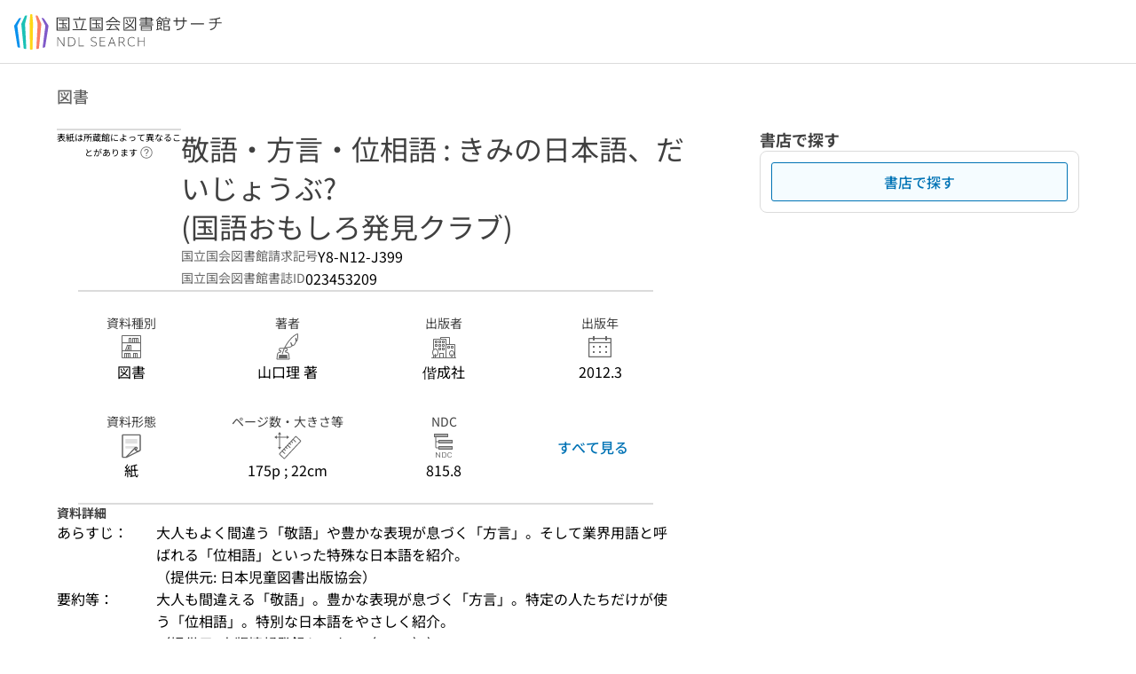

--- FILE ---
content_type: text/javascript; charset=utf-8
request_url: https://ndlsearch.ndl.go.jp/_nuxt/KrNVJli4.js
body_size: 245812
content:
import{d as re,Y as ot,D as pt,c as h,e as u,o as l,s as ke,w as t,E as y,g as N,f as a,n as E,t as n,j as e,aT as ee,p as et,l as I,G as je,aU as i,Q as C,y as be,a as We,aV as xl,aW as Cl,u as me,_ as _e,S as rt,h as Ae,ad as st,B as Re,R as oe,aX as Rt,aY as ht,Z as Ue,a3 as Z,W as lt,a9 as Ce,k as qe,aZ as It,a_ as Al,a$ as Ua,b0 as Wt,J as Kl,z as Mt,aR as we,b1 as Vl,b2 as Rl,r as Fa,I as He,b3 as $e,b4 as Ml,b5 as Ot,a0 as Gt,H as ut,a5 as ne,b6 as ja,P as Pt,b7 as za,b8 as Tl,b9 as Yl,ba as El,O as Lt,aD as Ul,bb as xt,bc as Tt,bd as Za,be as qa,bf as Ha,F as wt,bg as vt,bh as da,bi as Wa,af as Ye,bj as Ee,a1 as Dt,bk as Ga,bl as Vt,M as Fl,a7 as Qt,bm as Qa,ae as yt,bn as Jt,aa as Xt,bo as jl,bp as kt,aN as dt,bq as ea,a4 as Xe,br as Ja,bs as ga,aF as pa,aB as ma,bt as Xa,aJ as ba,bu as zl,bv as el,bw as fa,bx as Zl,by as ql,x as Pe,bz as tl,bA as Hl,bB as Wl,bC as al,bD as Yt,bE as ll,bF as _a,bG as Gl,bH as Ql,az as ol,bI as ta,A as Jl,L as Xl,K as eo,bJ as Et,aw as sl,bK as St,bL as to,bM as ao,bN as lo,T as oo,U as so,bO as ft,bP as Kt,bQ as nl,bR as il,bS as _t,bT as Ra,bU as no,N as io,bV as ro,bW as co,bX as uo,ay as go,bY as po,bZ as Ma,V as mo,X as bo,b_ as fo}from"./bl3FTDwG.js";import{_ as _o}from"./BoPaNow8.js";import{u as Nt}from"./8AkZT1ut.js";import{u as mt,a as aa,R as No,_ as ko}from"./LvsVt4zP.js";import{_ as ho}from"./Dc_CXJsz.js";import{_ as vo}from"./BqEeYm_u.js";import{_ as yo}from"./CXAMJAFQ.js";import{_ as rl}from"./BQVhKb_4.js";import{$ as cl,c as ul,u as Bo}from"./BJkpUR_4.js";import{P as ua}from"./L1Eqb2dl.js";import{s as So}from"./BctCdl1E.js";import{$ as he,c as Io}from"./vwF8e0hw.js";import{_ as dl}from"./CrZeNHfh.js";import{i as la,c as Zt}from"./DQZze0D_.js";import{u as Bt,a as Na,_ as Ut,b as ka}from"./Dyh1qqCx.js";import{_ as gl}from"./DvDJBqe9.js";import{_ as pl}from"./D45H4gIg.js";import{_ as Oo}from"./C-Onm1KS.js";import{_ as Lo}from"./DagunOTn.js";import"./Dj2ZcXgG.js";import"./BRnks3s-.js";import"./CK9A40oX.js";import"./C-Uyrbnt.js";import"./DY0pSRq7.js";import"./DIJhAcrY.js";import"./DRDystd_.js";import"./aTooNxlL.js";import"./CvUlDT3A.js";import"./CLZ7l_aX.js";const wo={class:"breadcrumb-title-material"},$o={class:"breadcrumb-book-label"},Po={class:"breadcrumb-book-volume"},Do={class:"breadcrumb-book-label"},xo={class:"breadcrumb-article-label"},Co={class:"breadcrumb-article-title"},Ao={"data-cy":"materialType"},Ko=re({__name:"UiPartsBreadcrumb",props:{bib:{},titleBib:{},bookBib:{}},setup(o){const{getFirstString:s,joinMetaWithDoubleByte:r,getBreadcrumbTitle:d,joinMeta:g}=ee(),w=o,{bib:p}=ot(w),D=pt(),m=D.public.isIos,k=D.public.isMina,f=h(()=>{const O=s(p.value,"t02450");return O?.length>10?O?.substring(0,10)+"...":O}),c=O=>O?.meta?.t02820?.some(v=>v?.s==="item")?O?.meta?.t02820?.filter(_=>_?.s==="item"&&_?.v)?.map(_=>_?.v).join(" "):g(O?.meta,"t02820")?g(O?.meta,"t02820"):g(O?.meta,"t02821");return(O,v)=>{const _=et,b=ke,L=je;return l(),u(b,{class:"ui-parts-breadcrumb",gap:"4","flex-wrap":""},{default:t(()=>[o.titleBib?(l(),y(C,{key:0},[a(b,{gap:"8"},{default:t(()=>[E("span",wo,n(e(r)(o.titleBib.meta,"k09022")),1),a(_,{to:`/books/${o.titleBib.id}`,class:"breadcrumb-title-title"},{default:t(()=>[I(n(e(d)(o.titleBib)),1)]),_:1},8,["to"])]),_:1}),w.bib.admin.type!=="title"?(l(),u(L,{key:0,icon:"interface/arrow-right"})):N("",!0),o.bookBib?(l(),y(C,{key:2},[a(b,{gap:"8"},{default:t(()=>[E("span",Do,n(O.$langLabel(e(i).breadcrumb.volume)),1),a(_,{class:"breadcrumb-book-volume",to:`/books/${o.bookBib.id}`},{default:t(()=>[I(n(c(o.bookBib)),1)]),_:1},8,["to"])]),_:1}),a(L,{icon:"interface/arrow-right"}),a(b,{gap:"8"},{default:t(()=>[E("span",xo,n(O.$langLabel(e(i).breadcrumb.article)),1),E("span",Co,n(e(f)),1)]),_:1})],64)):(l(),u(b,{key:1,gap:"8"},{default:t(()=>[E("span",$o,n(O.$langLabel(e(i).breadcrumb.volume)),1),E("span",Po,n(c(e(p))),1)]),_:1}))],64)):e(m)?(l(),u(b,{key:1,class:"material-type-label",gap:"8"},{default:t(()=>[E("span",null,n(e(r)(e(p)?.meta,"k09022")),1)]),_:1})):e(k)?(l(),y(C,{key:2},[e(p)?(l(),u(b,{key:0,gap:"8"},{default:t(()=>[E("span",Ao,n(e(r)(e(p).meta,"k09022")),1)]),_:1})):N("",!0)],64)):N("",!0)]),_:1})}}}),ha=Object.assign(be(Ko,[["__scopeId","data-v-f10d3f78"]]),{__name:"UiPartsBreadcrumb"}),$t=()=>{const o=We(),s=xl(),{gtag:r}=Cl();return{sendClickButtonEvent:p=>{s.getLevel==="all"&&r("event",p,{login_status:o.isLogin?"logged_in":"logged_out"})},sendClickViewerButtonEvent:(p,D)=>{s.getLevel==="all"&&r("event",p,{login_status:o.isLogin?"logged_in":"logged_out",item_category:D})},sendClickRequestEvent:p=>{s.getLevel==="all"&&r("event","click_request_button",{request_category:p,login_status:o.isLogin?"logged_in":"logged_out"})}}},Vo={key:1},Ro=re({__name:"PagesBooksCoverLink",props:{to:{},icon:{},heading:{},buttonText:{},next:{type:Boolean},collection:{},paragraphs:{},disabled:{type:Boolean},width:{},color:{},itemCategory:{}},setup(o){const{$langLabel:s}=me(),{sendClickViewerButtonEvent:r}=$t();return(d,g)=>{const w=je,p=Ae,D=ke,m=st,k=Re,f=et,c=_e;return l(),u(c,{class:"pages-books-cover-link",gap:o.heading?16:4},{default:t(()=>[e(s)(o.heading)?(l(),u(D,{key:0,gap:"5","vertical-align":"top","data-cy":"openRange"},{default:t(()=>[a(w,{icon:"interface/devices-circle",class:"has-text-secondary"}),a(p,{"visual-level":"headline"},{default:t(()=>[I(n(e(s)(o.heading)),1)]),_:1})]),_:1})):N("",!0),rt(d.$slots,"default",{},void 0,!0),a(c,{gap:"8"},{default:t(()=>[a(m,{to:o.to,icon:o.icon,width:o.width||336,disabled:o.disabled,color:o.color,"data-cy":"viewerButton",onClick:g[0]||(g[0]=O=>e(r)("click_button_showDegitalViewer",o.itemCategory))},{default:t(()=>[I(n(e(s)(o.buttonText)),1)]),_:1},8,["to","icon","width","disabled","color"]),o.collection?(l(),u(k,{key:0,"data-cy":"collection","font-size":"small",class:"has-text-sub pages-books-cover-link-collection"},{default:t(()=>[I(n(o.collection),1)]),_:1})):N("",!0),(l(!0),y(C,null,oe(o.paragraphs,(O,v)=>(l(),u(k,{key:v,"font-size":"small",class:"has-text-sub","data-cy":"description"},{default:t(()=>[(l(!0),y(C,null,oe(O,_=>(l(),y(C,{key:_.text},[_.link?(l(),u(f,{key:0,to:_.link},{default:t(()=>[I(n(e(s)(_.text)),1)]),_:2},1032,["to"])):(l(),y("span",Vo,n(e(s)(_.text)),1))],64))),128))]),_:2},1024))),128))]),_:1})]),_:3},8,["gap"])}}}),Mo=Object.assign(be(Ro,[["__scopeId","data-v-f5f79165"]]),{__name:"PagesBooksCoverLink"}),To=re({__name:"PagesBooksCover",props:{bib:{},user:{},ndlDigitalItem:{},libraryNdlItem:{}},setup(o){return(s,r)=>{const d=Rt,g=Mo,w=_e,p=ke;return l(),u(p,{class:"pages-books-cover",align:"center"},{default:t(()=>[a(p,{class:"pages-books-cover-row",align:"center","mobile-direction":"column"},{default:t(()=>[a(d,{bib:o.bib,"category-icon":"interface/balloon-exclamation",width:"208",caption:s.$langLabel(e(i).thumbnail.caption),tag:"figure","show-sensitive":""},null,8,["bib","caption"]),a(w,{class:"pages-books-cover-links",gap:"32"},{default:t(()=>[("isEmpty"in s?s.isEmpty:e(ht))(o.ndlDigitalItem)?N("",!0):(l(),u(g,{key:0,to:o.ndlDigitalItem.buttonLink,icon:o.ndlDigitalItem.isButtonDisabled?null:"interface/book-open",heading:o.ndlDigitalItem.heading,"button-text":o.ndlDigitalItem.buttonText,collection:o.ndlDigitalItem.collection,paragraphs:o.ndlDigitalItem.paragraphs,disabled:o.ndlDigitalItem.isButtonDisabled,"item-category":"ndl",color:"secondary"},null,8,["to","icon","heading","button-text","collection","paragraphs","disabled"])),("isEmpty"in s?s.isEmpty:e(ht))(o.libraryNdlItem)?N("",!0):(l(),u(g,{key:1,to:o.libraryNdlItem.link,icon:o.libraryNdlItem.hasArrow?null:"interface/book-open",heading:o.libraryNdlItem.heading,"button-text":o.libraryNdlItem.buttonText,color:"secondary",next:o.libraryNdlItem.hasArrow,collection:o.libraryNdlItem.collection,"item-category":"library"},null,8,["to","icon","heading","button-text","next","collection"]))]),_:1})]),_:1})]),_:1})}}}),ml=Object.assign(be(To,[["__scopeId","data-v-f2a9a09b"]]),{__name:"PagesBooksCover"}),Yo=re({__name:"PagesBooksHeading",props:{bib:{default:null},showDigitalViewer:{type:Boolean,default:!1}},setup(o){const{getHeadingTitleLabel:s,getMetaOfItems:r,getMetaValues:d,getNdlCallNo:g,matchRidAndLid:w,getNdlSameMaterialCallNo:p,getBibDetailPattern:D}=ee(),{$langLabel:m}=me(),k=o,f=h(()=>s(k.bib)),c=h(()=>f.value.join("")),O=h(()=>c.value?.length>50||f.value?.length>3?"4":"1"),v=h(()=>{const b=k.bib?.items?.filter(S=>S?.meta?.k30010?.length&&S.type?.includes("ndl"));return(b?.find(S=>w(S,k.bib.admin))||b?.[0])?.meta.k30010[0].v||""}),_=h(()=>[{term:m(i.ndlBooks.ndlCallNo),description:g(k.bib)||""},{term:m(i.ndlBooks.sameMaterialCallNum),description:p(k.bib)||""},{term:m(i.ndlBooks.bibliographicId),description:v.value||""},{term:m(i.ndlBooks.pid),description:r(k.bib,"k31000")?.[0]?.v||""},{term:m(i.ndlBooks.releaseNumber),description:d(k.bib,"k00280")}].filter(b=>b.description?.length));return(b,L)=>{const S=_e,B=Ae,$=_o,P=Rt,x=ke;return o.showDigitalViewer||e(D)(o.bib)==="title"?(l(),u(S,{key:0,class:"pages-books-heading",gap:"24"},{default:t(()=>[a(B,{level:"1","visual-level":e(O)},{default:t(()=>[(l(!0),y(C,null,oe(e(f),K=>(l(),u(S,{key:K,tag:"span"},{default:t(()=>[I(n(K),1)]),_:2},1024))),128))]),_:1},8,["visual-level"]),a($,{list:e(_)},null,8,["list"])]),_:1})):(l(),u(x,{key:1,class:"pages-ndls-books-contents","vertical-align":"top",gap:"40","mobile-direction":"column"},{default:t(()=>[a(P,{bib:o.bib,"category-icon":"interface/balloon-exclamation",width:"140",class:"pages-books-heading-thumbnail",caption:e(m)(e(i).thumbnail.caption),tag:"figure","show-sensitive":"","hide-no-image-on-mobile":""},null,8,["bib","caption"]),a(S,{class:"pages-books-heading",gap:"4"},{default:t(()=>[(l(!0),y(C,null,oe(e(f),K=>(l(),u(B,{key:K,level:"1","visual-level":e(O)},{default:t(()=>[I(n(K),1)]),_:2},1032,["visual-level"]))),128)),a($,{list:e(_)},null,8,["list"])]),_:1})]),_:1}))}}}),va=Object.assign(Yo,{__name:"PagesBooksHeading"}),Eo={class:"has-text-body-s has-text-sub"},na=5,Uo=re({__name:"PagesBooksVolume",props:{bib:{}},async setup(o){let s,r;const{isMagazinNewspaperTitle:d,joinMeta:g}=ee(),w=o,{bib:p}=ot(w),D=Ue(),m=Z(null),k=h(()=>!m?.value?.hit||m?.value?.hit<=na?null:m?.value?.hit-na),f=async()=>{const v=It("volume",D.path);v.setFrom(0),v.setSize(na),v.setSort(["published:desc"]),v.addFilter("tid",[p.value.id]),await v.apiCallSearch(),m.value=v.searchState.result};[s,r]=lt(()=>f()),await s,r(),Ce(p.value,async()=>{await f()});const c=h(()=>{if(d(w.bib)){const v={};return v.cs="bib",v.from=0,v.size=20,v.filter={},v.filter.tid=[p.value.id],v.sort=["published:desc"],Al().applySearchResultSetting("bib",v),v.collapse="none",`/search${Ua(v)}`}return"#volume"}),O=v=>{const _=v?.meta?.t02820?.filter(B=>["item","digi"].includes(B?.s))?.map(B=>B.v)?.join(" "),b=v?.meta?.t02820?.filter(B=>!B?.s)?.map(B=>B.v)?.join(" "),L=g(v?.meta,"t02604");return(_||b||L)?.slice(0,40)};return(v,_)=>{const b=Rt,L=et,S=_e,B=qe,$=ke;return e(m)?.hit?(l(),u(S,{key:0,class:"pages-books-volume",gap:"8"},{default:t(()=>[E("span",Eo,n(v.$langLabel(e(i).latestVolume.title)),1),a($,{class:"pages-books-volume-covers",gap:"16","vertical-align":"top"},{default:t(()=>[(l(!0),y(C,null,oe(e(m)?.list?.slice(0,5),(P,x)=>(l(),u(S,{key:x},{default:t(()=>[a(L,{class:"pages-books-volume-covers-item",to:`/books/${P.id}`},{default:t(()=>[a(b,{class:"pages-books-volume-covers-item-thumbnail",bib:P,"category-icon":"interface/balloon-exclamation",width:"85","mobile-width":"85","is-middle":"","placeholder-text":O(P),"show-sensitive":""},null,8,["bib","placeholder-text"]),I(" "+n(O(P)),1)]),_:2},1032,["to"])]),_:2},1024))),128)),a($,{class:"to-search-detail-button"},{default:t(()=>[e(k)?(l(),u(B,{key:0,size:"small",to:e(c),"data-cy":"toVolumeAreaLink"},{default:t(()=>[I(n(`${v.$langLabel(e(i).latestVolume.other)}${e(k)}${v.$langLabel(e(i).latestVolume.case)}`),1)]),_:1},8,["to"])):N("",!0)]),_:1})]),_:1})]),_:1})):N("",!0)}}}),bl=Object.assign(be(Uo,[["__scopeId","data-v-f97184a0"]]),{__name:"PagesBooksVolume"}),Fo={key:2},jo={key:1},zo=["innerHTML"],Zo=re({__name:"PagesBooksMeta",props:{bib:{}},setup(o){const s=o,{getBasicBibInfo:r}=Wt(),d=i.metaArea.collection,g=i.metaArea.bibClass,w=Ue(),p=m=>m.includes("規格・テクニカルリポート類"),D=h(()=>r(s.bib,w.params.bibId));return(m,k)=>{const f=Kl,c=je,O=ke,v=_e,_=et,b=qe,L=Mt;return e(D).length?(l(),u(v,{key:0,class:"pages-books-meta",gap:"8"},{default:t(()=>[a(v,{class:"pages-books-meta-panel"},{default:t(()=>[a(f,{"flex-grow":"","border-width":"2",color:"separator",tag:"span"}),a(L,{columns:"4"},{default:t(()=>[(l(!0),y(C,null,oe(e(D),S=>(l(),u(v,{key:S.id,gap:"4",align:"center",tag:"dl"},{default:t(()=>[a(v,{tag:"dt",gap:"4",align:"center"},{default:t(()=>[S.id==="k39022"?(l(),y(C,{key:0},[E("span",null,n(m.$langLabel(S.term)),1),a(O,{align:"split",gap:"4"},{default:t(()=>[(l(!0),y(C,null,oe(S.mediaFacetList,B=>(l(),u(c,{key:B.code,icon:B.icon,size:"large",class:we(`has-text-sub ${B.icon?.replace("/","-")}-icon`)},null,8,["icon","class"]))),128))]),_:2},1024)],64)):S.term?(l(),y(C,{key:1},[E("span",null,n(m.$langLabel(S.term)),1),(S.term!==e(d)?S.description.length<=20:S.description.length<=25)?(l(),u(c,{key:0,icon:S.icon,size:"large",class:we(`has-text-sub ${S.icon?.replace("/","-")}-icon`)},null,8,["icon","class"])):N("",!0)],64)):(l(),y("span",Fo,n(m.$langLabel(S.term)),1))]),_:2},1024),a(O,{tag:"dd","flex-grow":"","vertical-align":"top","data-cy":`meta-${S.id}-value`},{default:t(()=>[S.link?(l(),u(_,{key:0,to:S.link},{default:t(()=>[I(n(S.description),1)]),_:2},1032,["to"])):S.description?(l(),y(C,{key:1},[S.term===e(g)?(l(),y("span",{key:0,class:we({"pages-books-meta-keep-all":!p(S.description)})},n(S.description),3)):S.term!==e(d)?(l(),y("span",jo,n(S.description),1)):(l(),y("span",{key:2,innerHTML:S.description},null,8,zo))],64)):N("",!0)]),_:2},1032,["data-cy"])]),_:2},1024))),128)),a(O,{gap:"4",align:"center",class:"bib-viewAll-anchor-link",tag:"span"},{default:t(()=>[a(b,{to:"#bib"},{default:t(()=>[I(n(m.$langLabel(e(i).metaArea.viewAll)),1)]),_:1})]),_:1})]),_:1}),a(f,{"flex-grow":"","border-width":"2",color:"separator",tag:"span"})]),_:1})]),_:1})):N("",!0)}}}),ya=Object.assign(be(Zo,[["__scopeId","data-v-524cd847"]]),{__name:"PagesBooksMeta"}),qo=["data-cy"],Ho=re({__name:"PagesBooksAbstractContents",props:{list:{}},setup(o){const{$langLabel:s}=me(),{getShowDocDetailsInfo:r,getNeedSimpleMode:d}=ee(),g=Z({}),w=p=>{g.value[p]=!g.value[p]};return(p,D)=>{const m=Re,k=ke,f=qe,c=_e;return l(!0),y(C,null,oe(o.list,O=>(l(),u(k,{key:O,tag:"dl","vertical-align":"top","mobile-direction":"column"},{default:t(()=>[a(k,{tag:"dt",align:"left",class:"pages-books-abstract-notes-info-title"},{default:t(()=>[a(m,null,{default:t(()=>[I(n(e(s)(O.label)+"："),1)]),_:2},1024)]),_:2},1024),a(c,{tag:"dd",class:"pages-books-abstract-notes-info"},{default:t(()=>[a(c,{tag:"span"},{default:t(()=>[(l(!0),y(C,null,oe(e(r)(O,e(g)[O.key]),v=>(l(),y("span",{key:v,"data-cy":`${O.key}`},n(v),9,qo))),128)),e(d)(O)?(l(),u(c,{key:0,align:"right",gap:"8",tag:"span"},{default:t(()=>[a(f,{class:"pages-books-abstract-notes-closer","data-cy":`${O.key}-show-btn`,size:"small",onClick:v=>w(O.key)},{default:t(()=>[I(n(e(g)[O.key]?e(s)(e(i).primaryMeta.close):e(s)(e(i).primaryMeta.open)),1)]),_:2},1032,["data-cy","onClick"])]),_:2},1024)):N("",!0)]),_:2},1024)]),_:2},1024)]),_:2},1024))),128)}}}),Wo=Object.assign(be(Ho,[["__scopeId","data-v-dd542b4b"]]),{__name:"PagesBooksAbstractContents"}),Ft=Vl("relation",{state:()=>({otherDataTypeStore:[],themeSubjectStore:[]}),actions:{getBibnote(o){return o?.rels?.find(s=>s.t==="bibnote")},getPage(o){return o?.rels?.find(s=>s.t==="page_bib")},getRelation(o){const s=pt(),r=[],d=o?.rels?.map(g=>{const w=g?.i?.map(p=>r.includes(p)?null:(r.push(p),p))?.filter(p=>p);return w.length>0?{...g,i:w}:null})?.filter(g=>g);if(s.public.isIos){const g=["origin_type","record_format","same_publisher","same_author","same_theme","same_author_id","same_grouping","same_series","same_magazine"];return d?.filter(w=>g.includes(w.t)).slice(0,5)}else if(s.public.isMina){const g=["same_author","same_theme"];return d?.filter(w=>g.includes(w.t))}else return[]},async themeSubject(o){this.themeSubjectStore=[];const{getFirstString:s,getMetaValues:r}=ee();if(s(o,"t26500"))try{const g=It("relation-subject",null);g.addFilter("token",["-"+o.id]),g.addFilter("relation_subject",r(o,"t26500")),g.setSize(0),await g.apiCallSearch();const w=g.searchState.result?.facets?.map(k=>k)?.flat()?.map(k=>Object.keys(k.counts))?.flat()?.filter(k=>k),p=[...new Set(w)].map(k=>({label:k,searchState:{cs:"bib",filter:{token:["-"+o.id],same_subject:[k]}}}));let D=r(o,"t96504");D?.length===0&&(D=r(o,"t96505"));const m=[...new Set(D)].map(k=>({label:k,searchState:{cs:"bib",filter:{token:["-"+o.id],same_authorityInfo:[k]}}}));this.themeSubjectStore=[...new Set([].concat(p,m))]}catch(g){me().$logger?.error(g)}},async otherDataType(o){this.otherDataTypeStore=[];try{const s=It("bib",null);s.searchState.noFacet=!0,s.addFilter("itemId",[o.id]),await s.apiCallSearch();const{getFirstMetaString:r}=ee(),d=m=>r(m.meta,"t38664")===Rl,g=m=>r(m.meta,"t38666")?r(m.meta,"t38666"):r(m.meta,"t38665"),w=m=>!!g(m),p=s.searchState.result?.list?.map(m=>m?.items)?.flat()?.filter(m=>m.id!==o.id)?.filter(m=>d(m))?.filter(m=>w(m)),D=[];p.forEach(m=>{const k=g(m),f=D.find(c=>c.collection===k);f?f.items.push(m):D.push({collection:k,items:[m]})}),D.forEach(m=>{const k=m.items?.map(f=>"+"+f.id);m.searchState={cs:"bib-mina",filter:{token:k,collection:[m.collection]}}}),this.otherDataTypeStore=D}catch(s){me().$logger?.error(s)}}}}),Go={key:0},Qo=re({__name:"PagesBooksAbstract",props:{bib:{}},setup(o){const{$langLabel:s,$isEn:r}=me(),d=pt(),g=d.public.isMina,w=d.public.isIos,p=o,{getDocDetailedInfoList:D,getNotesAreaText:m,getTitleOfJournal:k,getOtherFormat:f}=ee(),{getBibnote:c}=Ft(),O=h(()=>D(p.bib,r.value)),v=h(()=>c(p.bib)?.i),_=h(()=>f(p.bib)),b=h(()=>k(p.bib)),L=h(()=>m(p.bib)),S=h(()=>O.value?.length||v.value?.length||_?.value||w&&(b.value?.length||L.value?.length)),B=h(()=>v.value?.length);return($,P)=>{const x=ke,K=Ae,T=_e,V=Fa,j=et,Y=Wo,q=Re;return e(S)?(l(),u(T,{key:0,class:"pages-books-abstract-area",gap:"24"},{default:t(()=>[e(g)?(l(),u(T,{key:0,gap:"4"},{default:t(()=>[a(K,{level:"2","visual-level":"headline"},{default:t(()=>[a(x,{tag:"span",gap:"8"},{default:t(()=>[I(n(e(s)(e(i).primaryMeta.abstract)),1)]),_:1})]),_:1})]),_:1})):N("",!0),e(B)||e(_).length?(l(),u(T,{key:1,class:"pages-books-bibnote",gap:"4"},{default:t(()=>[a(K,{"visual-level":"headline-s"},{default:t(()=>[I(n(e(s)(e(i).primaryMeta.ndlUsageNotes)),1)]),_:1}),e(B)?(l(),y("div",Go,[(l(!0),y(C,null,oe(e(v),A=>(l(),u(V,{key:A,id:A},null,8,["id"]))),128))])):N("",!0),e(_).length?(l(),u(x,{key:1,"vertical-align":"top"},{default:t(()=>[a(T,null,{default:t(()=>[I(n(e(s)(e(i).primaryMeta.eBooksAvailable)),1)]),_:1}),a(T,null,{default:t(()=>[(l(!0),y(C,null,oe(e(_),A=>(l(),y("div",{key:A.link},[a(j,{to:A.link},{default:t(()=>[I(n(A.title),1)]),_:2},1032,["to"]),A.type==="other1"?(l(),y(C,{key:0},[I(n(e(s)(e(i).primaryMeta.OtherSiteTransition)),1)],64)):N("",!0)]))),128))]),_:1})]),_:1})):N("",!0)]),_:1})):N("",!0),e(w)&&e(L)?.length?(l(),u(T,{key:2,class:"pages-books-abstract-notes",gap:"4"},{default:t(()=>[a(T,{gap:"4"},{default:t(()=>[a(K,{"visual-level":"headline-s",class:"pages-books-abstract-notes-title"},{default:t(()=>[I(n(e(s)(e(i).primaryMeta.notes)),1)]),_:1})]),_:1}),a(Y,{list:e(L)},null,8,["list"])]),_:1})):N("",!0),e(w)&&e(b)?.length?(l(),u(T,{key:3,class:"pages-books-abstract-title-of-Journal",gap:"4"},{default:t(()=>[a(T,{gap:"4"},{default:t(()=>[a(K,{"visual-level":"headline-s",class:"pages-books-abstract-title-of-Journal-title"},{default:t(()=>[I(n(e(s)(e(i).primaryMeta.titleOfJournal)),1)]),_:1})]),_:1}),(l(!0),y(C,null,oe(e(b),A=>(l(),y(C,{key:A},[A.link?(l(),u(j,{key:0,to:A.link,class:"pages-books-abstract-title-of-Journal-info"},{default:t(()=>[I(n(A.label),1)]),_:2},1032,["to"])):(l(),u(q,{key:1},{default:t(()=>[I(n(A.label),1)]),_:2},1024))],64))),128))]),_:1})):N("",!0),e(O)?.length?(l(),u(T,{key:4,gap:"4",class:"pages-books-abstract"},{default:t(()=>[e(g)?N("",!0):(l(),u(K,{key:0,"visual-level":"headline-s"},{default:t(()=>[I(n(e(s)(e(i).primaryMeta.abstract)),1)]),_:1})),a(Y,{list:e(O)},null,8,["list"])]),_:1})):N("",!0)]),_:1})):N("",!0)}}}),Ba=Object.assign(be(Qo,[["__scopeId","data-v-eb99b153"]]),{__name:"PagesBooksAbstract"}),Jo={key:0,class:"pages-books-action-inlibrary"},Xo={key:0},es={class:"pages-books-action-ndl-magazine-guide"},ts=re({__name:"PagesBooksActionLibrary",props:{bib:{},items:{},result:{},smsErrFlg:{type:Boolean},archiveItems:{},ss:{}},setup(o){const s=o,{checkItmPreProvided:r,getBibDetailPattern:d,getFirstMetaString:g,getMetaOfItems:w}=ee(),{getIosRefinedLibItms:p}=Nt(),{isArchiveDetailView:D,getNdlAlternateItems:m,getShowDigitalAreaFlag:k}=mt(),{isNewspaper:f}=Wt(),{$langLabel:c}=me(),O=Ue(),v=We(),_=h(()=>v.isInLibrary),b=h(()=>f(s.bib)),L=h(()=>D(s.bib,O.params.bibId)),S=h(()=>s.bib?.items?.filter(z=>z.rid!==$e.NDL_DIGITAL_DAISY&&z?.type?.includes("ndl"))||[]),B=h(()=>s.bib?.items?.some(z=>z?.rid!==$e.NDL_DIGITAL_DAISY&&z.type?.includes("ndl")&&r(z))),$=h(()=>s.smsErrFlg?m(S.value):[]),P=h(()=>B.value?i.rightPane.processing:S.value.length&&(x.value||K.value)||Y.value?i.rightPane.inPossession:i.rightPane.noPossession),x=h(()=>{if(s.items?.hit)return s.items?.list?.every(G=>G?.serviceType==="C01")?!1:s.items?.list?.length>0;if(s.archiveItems?.facet?.division?.["TM*"]?.value||s.archiveItems?.facet?.division?.["KS*"]?.value||s.archiveItems?.facet?.division?.["IL*"]?.value)return!0;const z=s.ss?.searchState?.result?.facets?.findLast(G=>G.field==="hpnp");return!!(z?.counts&&(z?.counts.TM>0||z?.counts.KS>0))}),K=h(()=>!!(s.items?.list?.some(G=>G?.requestOption?.some(J=>J?.type==="RCOPY"&&J?.cartStatus==="ENABLED"))||k(s.bib,v.uaa))),T=h(()=>s.bib?.items?.some(z=>z.type?.includes("ndl")&&z.type?.includes("digital"))),V=h(()=>!B.value&&!x.value&&!K.value&&T.value),j=h(()=>{const z=g(s.bib?.meta,"t07730"),G=w(s.bib,"k37731");return z&&G?{label:z,link:`/books/R100000002-I${G[0]?.v}`}:null}),Y=h(()=>{const z=s?.bib?.items?.some(J=>J.type?.includes("ndl")&&!J.type?.includes("digital")),G=s.bib?.admin?.tid===s.bib?.id;return s.bib?.admin?.type==="article"&&z&&G&&!!j.value}),q=h(()=>!B.value&&!x.value&&!K.value&&!Y.value&&!V.value&&s.bib?.items?.some(z=>z.type?.includes("ndl")&&!z.rid?.includes($e.NDL_DIGITAL_DAISY))),A=h(()=>!B.value&&!x.value&&!K.value&&!Y.value&&!V.value&&!q.value),se=h(()=>_.value?s.smsErrFlg?$.value?.length||0:s.ss?.searchState?.result?.hit?s.ss?.searchState?.result?.hit:(L.value?s.archiveItems?.total:s.items?.list?.length)||0:0),U=h(()=>c(i.rightPane.divisionListPrefix)+se.value+c(i.rightPane.divisionListSuffix)),ue=h(()=>p(s.bib)),W=h(()=>ue.value&&ue.value.length),H=h(()=>{const z=(()=>{if(s.smsErrFlg)return $.value.map(J=>J.division);const G=s.ss?.searchState?.result?.facets?.findLast(J=>J.field==="hpnp");return s.ss?.searchState?.result?.hit&&G?.counts?Object.keys(G?.counts):L.value?Object.keys(s.archiveItems?.facet.division||{}):s.items?.list?.map(J=>J.division)})();return Ml.filter(G=>z?.flatMap(J=>J?.substring(0,2)).includes(G.value)).map(G=>G.label)}),{sendClickButtonEvent:F}=$t();return(z,G)=>{const J=Ae,R=je,M=ke,te=Ot,ie=st,X=Mt,de=et,ge=_e,ce=He;return e(d)(o.bib)!=="title"&&(!e(V)&&!e(A)||e(b)||e(W))?(l(),y("section",Jo,[a(ge,{gap:"8"},{default:t(()=>[a(J,{level:"2","visual-level":"4"},{default:t(()=>[I(n(e(c)(e(i).rightPane.readLibrary)),1)]),_:1}),a(ce,{class:"has-text-body-s"},{default:t(()=>[a(ge,{gap:"24"},{default:t(()=>[!e(V)&&!e(A)?(l(),u(ge,{key:0,class:"pages-books-action-ndl",gap:"8"},{default:t(()=>[a(M,{gap:"4"},{default:t(()=>[a(R,{icon:"domain/ndl-circle",size:"22",class:"has-text-primary"}),I(" "+n(`${e(c)(e(i).rightPane.ndlStatus)}：${e(c)(e(P))}`),1)]),_:1}),e(B)?(l(),y("span",Xo,n(e(c)(e(i).rightPane.processingInfo)),1)):e(S).length&&(e(K)||e(x))?(l(),y(C,{key:1},[a(M,{gap:"8"},{default:t(()=>[(l(!0),y(C,null,oe(e(H),(Be,Me)=>(l(),u(te,{key:Me},{default:t(()=>[I(n(e(c)(Be)),1)]),_:2},1024))),128))]),_:1}),e(_)?e(se)?(l(),u(ie,{key:1,to:"#ndl",onClick:G[2]||(G[2]=Be=>e(F)("click_button_dispShelvingList"))},{default:t(()=>[I(n(e(U)),1)]),_:1})):N("",!0):(l(),u(X,{key:0,columns:"2",gap:"8"},{default:t(()=>[e(x)?(l(),u(ie,{key:0,to:"#ndl",icon:"domain/visit-ndl","multiple-lines":"",class:"visiting-info-button",size:"small","icon-width":"48","icon-height":"24",onClick:G[0]||(G[0]=Be=>e(F)("click_button_visitingUse"))},{default:t(()=>[I(n(e(c)(e(i).rightPane.visitingUse)),1)]),_:1})):N("",!0),e(K)?(l(),u(ie,{key:1,to:"#ndl",icon:"domain/sendcopy",class:"visiting-info-button letter-spacing-tight","multiple-lines":"",size:"small","icon-width":"48","icon-height":"24",onClick:G[1]||(G[1]=Be=>e(F)("click_button_remoteCopy"))},{default:t(()=>[I(n(e(c)(e(i).rightPane.remoteCopy)),1)]),_:1})):N("",!0)]),_:1}))],64)):e(Y)?(l(),y(C,{key:2},[E("span",es,n(e(c)(e(i).rightPane.guideMagazine.info1)),1),a(de,{to:e(j).link,class:"pages-books-action-ndl-magazine-link"},{default:t(()=>[I(n(e(c)(e(i).rightPane.guideMagazine.info2)+e(j).label),1)]),_:1},8,["to"])],64)):N("",!0)]),_:1})):N("",!0),e(b)||e(W)?(l(),u(ge,{key:1,class:"pages-books-action-library",gap:"8"},{default:t(()=>[e(b)?(l(),y(C,{key:0},[a(M,{gap:"4"},{default:t(()=>[a(R,{icon:"interface/library-circle",size:"22",class:"has-text-sub"}),I(" "+n(e(c)(e(i).rightPane.libraries)),1)]),_:1}),a(ie,{color:"option",style:{"pointer-events":"none"}},{default:t(()=>[I(n(e(c)(e(i).rightPane.contactInfo)),1)]),_:1})],64)):e(W)?(l(),y(C,{key:1},[a(M,{gap:"4"},{default:t(()=>[a(R,{icon:"interface/library-circle",size:"22",class:"has-text-sub"}),I(" "+n(`${e(c)(e(i).rightPane.libraries)}：${e(c)(e(i).rightPane.storedIn)}`),1)]),_:1}),a(ie,{to:"#library",onClick:G[3]||(G[3]=Be=>e(F)("click_button_showLibraryItemsList"))},{default:t(()=>[I(n(e(c)(e(i).rightPane.checkLib.text1)+e(ue).length+e(c)(e(i).rightPane.checkLib.text2)),1)]),_:1})],64)):N("",!0)]),_:1})):N("",!0)]),_:1})]),_:1})]),_:1})])):N("",!0)}}}),as=Object.assign(be(ts,[["__scopeId","data-v-f4529730"]]),{__name:"PagesBooksActionLibrary"}),ls={class:"pages-books-action-commercial"},os=re({__name:"PagesBooksActionCommercial",props:{bib:{}},setup(o){const s=o,{checkItmPreProvided:r}=ee(),{$langLabel:d}=me(),g=h(()=>s.bib?.items?.some(p=>p.type?.includes("commercial")&&r(p))),{sendClickButtonEvent:w}=$t();return(p,D)=>{const m=Ae,k=Re,f=st,c=_e,O=He;return l(),y("section",ls,[a(c,{gap:"8"},{default:t(()=>[a(m,{level:"2","visual-level":"4"},{default:t(()=>[I(n(e(d)(e(i).rightPane.store)),1)]),_:1}),a(O,{padding:"12",class:"has-text-body-s"},{default:t(()=>[a(c,{gap:"8"},{default:t(()=>[e(g)?(l(),u(k,{key:0,class:"has-text-sub"},{default:t(()=>[I(n(e(d)(e(i).rightPane.preProvidedInfo)),1)]),_:1})):N("",!0),a(f,{to:"#store",onClick:D[0]||(D[0]=v=>e(w)("click_button_searchBooks"))},{default:t(()=>[I(n(e(d)(e(i).rightPane.searchBooks)),1)]),_:1})]),_:1})]),_:1})]),_:1})])}}}),ss=Object.assign(os,{__name:"PagesBooksActionCommercial"}),ns={"data-cy":"readAccessibleItem"},is=re({__name:"PagesBooksActionReadAccessible",props:{accessibleItems:{}},setup(o){const s=o,{checkItmPreProvided:r}=ee(),{$langLabel:d}=me(),g=h(()=>s.accessibleItems?.some(D=>r(D))),w=h(()=>!s.accessibleItems?.every(D=>r(D))),{sendClickButtonEvent:p}=$t();return(D,m)=>{const k=Ae,f=Re,c=st,O=_e,v=He;return l(),y("section",ns,[a(O,{gap:"8"},{default:t(()=>[a(k,{level:"2","visual-level":"4"},{default:t(()=>[I(n(e(d)(e(i).rightPane.accessible)),1)]),_:1}),a(v,{padding:"12",class:"has-text-body-s"},{default:t(()=>[a(O,{gap:"8"},{default:t(()=>[e(g)?(l(),u(f,{key:0,class:"has-text-sub"},{default:t(()=>[I(n(e(d)(e(i).rightPane.accessibleProcessing)),1)]),_:1})):N("",!0),e(w)?(l(),u(c,{key:1,to:"#accessible",onClick:m[0]||(m[0]=_=>e(p)("click_button_showAccessibleItems"))},{default:t(()=>[I(n(e(d)(e(i).rightPane.accessibleHitPrefix)+o.accessibleItems.length+e(d)(e(i).rightPane.accessibleHitSuffix)),1)]),_:1})):N("",!0)]),_:1})]),_:1})]),_:1})])}}}),rs=Object.assign(is,{__name:"PagesBooksActionReadAccessible"}),cs=re({__name:"PagesBooksActionVolume",setup(o){const{$langLabel:s}=me(),{sendClickButtonEvent:r}=$t();return(d,g)=>{const w=st,p=Re,D=_e,m=He;return l(),y("section",null,[a(m,{padding:"12",class:"has-text-body-s pages-books-action-volume"},{default:t(()=>[a(D,{gap:"24"},{default:t(()=>[a(w,{to:"#volume",onClick:g[0]||(g[0]=k=>e(r)("click_button_showVolume"))},{default:t(()=>[I(n(e(s)(e(i).rightPane.showVolume)),1)]),_:1}),a(p,{class:"has-text-sub"},{default:t(()=>[I(n(e(s)(e(i).rightPane.showVolumeText)),1)]),_:1})]),_:1})]),_:1})])}}}),us=Object.assign(cs,{__name:"PagesBooksActionVolume"}),ds="/books/",gs=re({__name:"PagesBooksSectionBibPopupReferenceContent",props:{modelValue:{type:Boolean},bib:{},ariaLabelPrefix:{}},setup(o){const{getReferenceText:s}=ee(),r=o,d=Ue(),g=pt(),w=h(()=>s(r.bib,`${g.public.iosBaseUrl}${ds}${d.params.bibId}`)),p=h({get:()=>w.value,set:null});return(D,m)=>{const k=Ae,f=Gt,c=ke,O=ho,v=Pt,_=ja,b=_e;return l(),y(C,null,[a(c,{class:"pages-books-section-bib-popup-reference-header",align:"split"},{default:t(()=>[a(k,{id:`${o.ariaLabelPrefix}-popup-reference-heading`,"visual-level":"headline-s"},{default:t(()=>[I(n(D.$langLabel(e(i).rightPane.referenceExample)),1)]),_:1},8,["id"]),a(f,{id:`${o.ariaLabelPrefix}-popup-reference-close-icon`,icon:"interface/close",size:"24",class:"has-text-sub","aria-label":D.$langLabel(e(ut).close),onClick:m[0]||(m[0]=L=>D.$emit("update:modelValue",!1))},null,8,["id","aria-label"])]),_:1}),a(b,{class:"pages-books-section-bib-popup-reference-body",gap:"16"},{default:t(()=>[a(O,{modelValue:e(p),"onUpdate:modelValue":m[1]||(m[1]=L=>ne(p)?p.value=L:null),readonly:"",rows:"3"},null,8,["modelValue"]),a(c,{align:"center"},{default:t(()=>[a(_,{"target-text":e(w)},{button:t(({copy:L})=>[a(v,{id:`${o.ariaLabelPrefix}-popup-reference-text-copy`,icon:"interface/copy",size:"small",onClick:S=>(L(),D.$emit("update:modelValue",!1))},{default:t(()=>[I(n(D.$langLabel(e(i).rightPane.copyExample)),1)]),_:1},8,["id","onClick"])]),_:1},8,["target-text"])]),_:1})]),_:1})],64)}}}),fl=Object.assign(be(gs,[["__scopeId","data-v-071d3c63"]]),{__name:"PagesBooksSectionBibPopupReferenceContent"}),ps=re({__name:"PagesBooksSectionRightPopupReference",props:{modelValue:{type:Boolean},bib:{}},emits:["update:modelValue"],setup(o,{emit:s}){const r=o,d=s,g=h({get:()=>r.modelValue,set:w=>d("update:modelValue",w)});return(w,p)=>{const D=qe,m=fl,k=za;return l(),u(k,{id:"section-right-popup-reference",modelValue:e(g),"onUpdate:modelValue":p[1]||(p[1]=f=>ne(g)?g.value=f:null),class:"section-right-popup-reference","aria-labelledby":"section-right-popup-reference-heading",scrollable:!0,"has-tail":!0,role:"dialog"},{default:t(({show:f})=>[a(D,{id:"section-right-popup-reference-link",icon:"interface/generate",size:"small",onClick:c=>f(c)},{default:t(()=>[I(n(w.$langLabel(e(i).rightPane.referenceCopylink)),1)]),_:1},8,["onClick"])]),content:t(()=>[a(m,{modelValue:e(g),"onUpdate:modelValue":p[0]||(p[0]=f=>ne(g)?g.value=f:null),bib:o.bib,"aria-label-prefix":"section-right"},null,8,["modelValue","bib"])]),_:1},8,["modelValue"])}}}),ms=Object.assign(be(ps,[["__scopeId","data-v-7f865bf3"]]),{__name:"PagesBooksSectionRightPopupReference"}),bs=()=>{function o(r){const d=r?.filter(w=>[$e.NDL_DIGITAL_COLLECTION].includes(w?.rid)&&w?.type?.includes("ndl")&&w?.type?.includes("digital")).find(w=>w?.meta?.k39029?.find(p=>p?.v==="FULLTEXT_ALLOW"));if(d?.id)return"https://mina.ndl.go.jp/books/"+d?.id;const g=r?.filter(w=>$e.NDL_DIGITAL_DAISY===w?.rid&&w?.type?.includes("ndl")&&w?.type?.includes("digital")).find(w=>w?.meta?.k39021?.find(p=>["ALLOW","DENY_OVERSEAS"].includes(p?.v)));return g?.id?"https://mina.ndl.go.jp/books/"+g?.id:""}return{getMinaTargetItemUrl:o,getDatabaseLinkerUrl:(r,d)=>{const g="http://resolver.ndl.go.jp/ndl01",w=ee().getFirstMetaString(r?.meta,"k00200"),p=ee().getFirstMetaString(r?.meta,["k00220","k00223"]),D=ee().getFirstMetaString(r?.meta,"t27000")?.includes(",")?ee().getFirstMetaString(r?.meta,"t27000"):"",m=r?.admin?.type==="article"?ee().getFirstMetaString(r?.meta,"t07730"):ee().getFirstMetaString(r?.meta,"t02450"),k=r?.admin?.type==="article"?ee().getFirstMetaString(r?.meta,"t02450"):null,f={url_ver:["Z39.88-2004"],url_ctx_fmt:["info:ofi/fmt:kev:mtx:ctx"],ctx_ver:["Z39.88-2004"],ctx_enc:["info:ofi/enc:UTF-8"],rfr_id:["info:sid/ndlsearch.ndl.go.jp:NDL-SEARCH"],rft_val_fmt:["info:ofi/fmt:kev:mtx:"],"rft.date":[],"sfx.ignore_date_threshold":["1"],"rft.volume":[],"rft.issue":[],"rft.spage":[],"rft.auinit":[],__service_type:[]};return D&&(f["rft.aulast"]=[D?.split(",")?.[0]],f["rft.aufirst"]=[D?.split(",")?.[1]]),w&&(f["rft.isbn"]=[w]),p&&(f["rft.issn"]=[p]),m&&(f["rft.title"]=[m]),k&&(f["rft.atitle"]=[k]),f["rft.dat=DocNumber"]=[d],g+Tl(f)}}},fs={class:"share-icon","data-cy":"share-icon-twitter"},_s={class:"share-icon","data-cy":"share-icon-facebook"},Ns={class:"share-icon","data-cy":"share-icon-line"},ks={class:"share-icon","data-cy":"share-icon-mail"},hs=re({__name:"PagesBooksActionOthers",props:{bib:{}},emits:["showToLogin"],setup(o,{emit:s}){const{twitterLink:r,facebookLink:d,lineLink:g,mailLink:w}=Yl(),p=o,D=s,{getDatabaseLinkerUrl:m}=bs(),{$langLabel:k,$logger:f}=me(),c=pt(),O=El(),v=Ue(),_=We(),b=h(()=>_.isLogin),L=h(()=>{const j=v.params.bibId;return`${c.public.iosBaseUrl}/books/${j}`}),S=Z(L.value),B=h(()=>b.value&&O.iosTokens.includes(p.bib?.id)),$=async()=>{if(b.value)try{const Y={[B.value?"remove":"register"]:{items:[p.bib?.id]}};await O.updateFavItems(Y)}catch(j){f?.error(j)}else D("showToLogin")},P=Z(!1),x=Z(!1),K=h(()=>`cs=bib&f-token=${p.bib?.id}`),T=h(()=>m(p.bib,v.params.bibId)),V=()=>{window.open(T.value,null,"width=640,height=800,menubar=no,toolbar=no,scrollbars,resizable")};return(j,Y)=>{const q=je,A=Ul,se=ja,U=ke,ue=Tt,W=Gt,H=ms,F=qe,z=Za,G=_e,J=He,R=Lt;return l(),u(R,null,{default:t(()=>[a(J,{class:"pages-books-action-share"},{default:t(()=>[a(G,{gap:"16"},{default:t(()=>[a(U,{gap:"12",class:"has-text-sub"},{default:t(()=>[a(U,null,{default:t(()=>[a(A,{class:"favorite-button",size:"small","multiple-lines":"","aria-pressed":e(B),onClick:$},{default:t(()=>[(l(),u(q,{key:e(B)+"_",icon:e(B)?"interface/bookmark-fill":"interface/bookmark"},null,8,["icon"])),I(" "+n(e(k)(e(i).rightPane.favorite)),1)]),_:1},8,["aria-pressed"]),a(se,{"target-text":e(S),size:"large"},{button:t(({copy:M})=>[a(A,{class:"favorite-button",size:"small","multiple-lines":"",onClick:M},{default:t(()=>[a(q,{icon:"interface/copy"}),I(" "+n(e(k)(e(xt).action.copy)),1)]),_:2},1032,["onClick"])]),_:1},8,["target-text"])]),_:1}),a(ue),E("span",fs,[a(W,{"aria-label":e(k)(e(xt).action.twitter),icon:"brand/x_twitter",size:"28",to:e(r),target:"_blank"},null,8,["aria-label","to"])]),E("span",_s,[a(W,{"aria-label":e(k)(e(xt).action.facebook),icon:"brand/facebook",size:"28",to:e(d),target:"_blank"},null,8,["aria-label","to"])]),E("span",Ns,[a(W,{"aria-label":e(k)(e(xt).action.line),icon:"brand/line",size:"28",to:e(g),target:"_blank"},null,8,["aria-label","to"])]),E("span",ks,[a(W,{"aria-label":e(k)(e(xt).action.mail),icon:"brand/email",size:"28",to:e(w),target:"_blank"},null,8,["aria-label","to"])])]),_:1}),a(G,{gap:"4",align:"left"},{default:t(()=>[a(H,{modelValue:e(P),"onUpdate:modelValue":Y[0]||(Y[0]=M=>ne(P)?P.value=M:null),bib:o.bib},null,8,["modelValue","bib"]),E("div",null,[a(F,{id:"pages-books-action-share-download-link",icon:"interface/download",size:"small",onClick:Y[1]||(Y[1]=M=>x.value=!0)},{default:t(()=>[I(n(e(k)(e(i).rightPane.bibDownloadLink)),1)]),_:1})]),E("div",null,[a(z,{modelValue:e(x),"onUpdate:modelValue":Y[2]||(Y[2]=M=>ne(x)?x.value=M:null),query:e(K),bib:o.bib},null,8,["modelValue","query","bib"])]),E("div",null,[a(F,{id:"pages-books-action-share-database-linker",icon:"interface/search",size:"small",onClick:V},{default:t(()=>[I(n(e(k)(e(i).rightPane.databaseLinker)),1)]),_:1})])]),_:1})]),_:1})]),_:1})]),_:1})}}}),vs=Object.assign(be(hs,[["__scopeId","data-v-0af1cef1"]]),{__name:"PagesBooksActionOthers"}),ys=re({__name:"PagesBooksAction",props:{bib:{},items:{},result:{},smsErrFlg:{type:Boolean},archiveItems:{},ss:{}},setup(o){const s=o,{getBibDetailPattern:r,getAccessibleItem:d}=ee(),{$langLabel:g}=me(),w=h(()=>r(s.bib)==="book"),p=Z(!1),D=h(()=>d(s.bib));return(m,k)=>{const f=as,c=Lt,O=ss,v=rs,_=us,b=vs,L=_e,S=qa;return l(),y(C,null,[a(L,{class:"pages-books-action has-text-heading",gap:"24"},{default:t(()=>[a(c,null,{default:t(()=>[e(r)(o.bib)!=="title"?(l(),u(f,{key:0,items:o.items,bib:o.bib,"archive-items":o.archiveItems,ss:o.ss,"sms-err-flg":o.smsErrFlg},null,8,["items","bib","archive-items","ss","sms-err-flg"])):N("",!0)]),_:1}),e(w)?(l(),u(O,{key:0,bib:o.bib},null,8,["bib"])):N("",!0),e(r)(o.bib)==="book"&&e(D)?.length?(l(),u(v,{key:1,"accessible-items":e(D)},null,8,["accessible-items"])):N("",!0),e(r)(o.bib)==="title"&&s.result?.hit?(l(),u(_,{key:2})):N("",!0),a(b,{bib:o.bib,onShowToLogin:k[0]||(k[0]=B=>p.value=!0)},null,8,["bib"])]),_:1}),a(S,{modelValue:e(p),"onUpdate:modelValue":k[1]||(k[1]=B=>ne(p)?p.value=B:null),heading:e(g)(e(i).common.loginGuide),"is-user-redirect-unnecessary":!0,description:e(g)(e(i).rightPane.loginForFav)},null,8,["modelValue","heading","description"])],64)}}}),Sa=Object.assign(ys,{__name:"PagesBooksAction"}),Bs=re({__name:"PagesBooksNavigation",props:{sections:{}},setup(o){return(s,r)=>{const d=vo,g=qe,w=Tt,p=ke,D=yo;return l(),y(C,null,[a(d),a(D,{class:"pages-books-navigation is-hidden-mobile"},{default:t(()=>[a(p,{tag:"nav",gap:"8","flex-wrap":"","has-border":"",class:"has-text-large","aria-label":s.$langLabel(e(i).anckorlink.ariaLabel)},{default:t(()=>[(l(!0),y(C,null,oe(o.sections,(m,k)=>(l(),y(C,{key:k},[a(g,{to:m.to,"data-cy":`navigation-${m.to}`},{default:t(()=>[I(n(s.$langLabel(m.name)),1)]),_:2},1032,["to","data-cy"]),k<o.sections.length-1?(l(),u(w,{key:0})):N("",!0)],64))),128))]),_:1},8,["aria-label"])]),_:1})],64)}}}),Ia=Object.assign(be(Bs,[["__scopeId","data-v-ac0df251"]]),{__name:"PagesBooksNavigation"}),Ss={key:2},Is=re({__name:"PagesBooksSectionFavoriteItem",props:{bib:{},lib:{},libNum:{},disabled:{type:Boolean},calilSearching:{type:Boolean,default:()=>!0}},setup(o){const{$langLabel:s}=me(),r=Z(!1),d=Z(""),g=w=>["貸出中","予約中","準備中","休館中","蔵書なし"].includes(w);return(w,p)=>{const D=Ae,m=ke,k=Ot,f=Ha,c=_e,O=qe,v=rl;return l(),y(C,null,[a(m,{class:we(["pages-books-section-library-item",{disabled:o.calilSearching?!1:o.disabled}]),align:"split","mobile-direction":"column"},{default:t(()=>[a(c,{gap:"4",class:"pages-books-section-library-item-info"},{default:t(()=>[a(m,{"vertical-align":"bottom",gap:"16"},{default:t(()=>[a(D,{class:"fav-lib-name","visual-level":"headline"},{default:t(()=>[I(n(o.lib.personalFavLib.formal),1)]),_:1})]),_:1}),o.lib.libInfo?(l(),u(m,{key:0,class:"has-text-body-s fav-lib-info",gap:"24"},{default:t(()=>[a(m,{tag:"dl",class:"has-text-body-s",gap:"24"},{default:t(()=>[g(o.lib.libInfo)?(l(),u(k,{key:0,color:"exception"},{default:t(()=>[I(n(o.lib.libInfo),1)]),_:1})):N("",!0),a(k,{color:"primary"},{default:t(()=>[I(n(o.lib.libInfo),1)]),_:1})]),_:1})]),_:1})):N("",!0),o.calilSearching?(l(),u(f,{key:1,class:"search-result-loading"})):o.lib.libInfo?N("",!0):(l(),y("div",Ss,n(e(s)(e(i).favLibraries.noArchive)),1))]),_:1}),!o.calilSearching&&o.lib.url?(l(),u(c,{key:0,class:"fav-lib-url",align:"right",gap:"8"},{default:t(()=>[a(O,{to:o.lib.url,target:"_blank",next:"next",size:"small"},{default:t(()=>[I(n(w.$langTemplate(e(cl).checkOnTheSite,o.lib.personalFavLib.formal)),1)]),_:1},8,["to"])]),_:1})):N("",!0)]),_:1},8,["class"]),a(v,{modelValue:e(r),"onUpdate:modelValue":p[0]||(p[0]=_=>ne(r)?r.value=_:null),heading:e(d),item:o.lib.item},null,8,["modelValue","heading","item"])],64)}}}),Os=Object.assign(be(Is,[["__scopeId","data-v-14bf68aa"]]),{__name:"PagesBooksSectionFavoriteItem"}),Ls={key:0,class:"pages-books-section-favorite"},Ta=5,ws=re({__name:"PagesBooksSectionFavorite",props:{bib:{}},emits:["setShowFavLib"],setup(o,{emit:s}){const r=o,d=We(),g=Ue(),{getFirstString:w}=ee(),p=s,D=Z(!1),m=h(()=>d.uaa?.personalize?.favorite?.libraries||[]),k=Z(),f=Z(!1),c=Z(!0),O=h(()=>w(r.bib,"k00200")),v=async(b,L,S)=>{if(!(b&&L)&&!S){c.value=!1,p("setShowFavLib",!1);return}try{c.value=!0;const B=await So(b,L,S);B.continue===0?(k.value=B,c.value=!1):setTimeout(()=>{v(null,null,B.session)},5e3)}catch(B){me().$logger?.error(B),f.value=!0,c.value=!1}p("setShowFavLib",!f.value)};Ce(r.bib,async()=>{const b=m.value?.map(L=>L.systemid)?.join(",");await v(O.value,b)},{immediate:!0});const _=h(()=>m.value?.map(b=>{const L=k.value?.books?.[O.value]?.[b.systemid];return{personalFavLib:b,libInfo:L?.libkey?.[b?.libkey],url:L?.reserveurl}}));return(b,L)=>{const S=wt,B=vt,$=et,P=Re,x=st,K=ke,T=Os,V=da,j=He,Y=Wa,q=_e;return e(f)?N("",!0):(l(),y("section",Ls,[a(S,{id:"favorite",offset:"56"}),a(q,{gap:"16"},{default:t(()=>[a(B,{level:"2"},{default:t(()=>[I(n(b.$langLabel(e(i).favLibraries.title)),1)]),_:1}),a(K,{align:"split"},{default:t(()=>[a(P,{class:"has-text-sub"},{default:t(()=>[I(n(b.$langLabel(e(i).favLibraries.areaMessage.prefix))+" ",1),a($,{to:"https://calil.jp/",class:"outer-link"},{default:t(()=>[I(n(b.$langLabel(e(i).favLibraries.areaMessage.calil)),1)]),_:1}),I(" "+n(b.$langLabel(e(i).favLibraries.areaMessage.suffix)),1)]),_:1}),a(x,{to:`/settings/library?from=${e(ua).BOOKS}&iosToken=${e(g).params.bibId}`,size:"small",class:"to-favlib-btn"},{default:t(()=>[I(n(b.$langLabel(e(i).favLibraries.settingButton)),1)]),_:1},8,["to"])]),_:1}),a(q,{gap:"8"},{default:t(()=>[a(j,{id:"pages-books-section-favorite",class:"pages-books-section-favorite-list",padding:"0"},{default:t(()=>[a(V,{tag:"ul"},{default:t(()=>[(l(!0),y(C,null,oe(e(_),(A,se)=>Ye((l(),y("li",{key:se,class:"loop"},[a(T,{bib:o.bib,lib:A,"lib-num":e(_).length,disabled:!A.libInfo,"calil-searching":e(c)},null,8,["bib","lib","lib-num","disabled","calil-searching"])])),[[Ee,se<Ta||e(D)]])),128))]),_:1})]),_:1}),e(_).length>Ta?(l(),u(K,{key:0,align:"center"},{default:t(()=>[a(Y,{modelValue:e(D),"onUpdate:modelValue":L[0]||(L[0]=A=>ne(D)?D.value=A:null),labels:[b.$langTemplate(e(i).common.closure.open,e(_).length),b.$langLabel(e(i).common.closure.close)],"aria-controls":"pages-books-section-favorite"},null,8,["modelValue","labels"])]),_:1})):N("",!0)]),_:1})]),_:1})]))}}}),$s=Object.assign(be(ws,[["__scopeId","data-v-e4692734"]]),{__name:"PagesBooksSectionFavorite"}),Ps={class:"has-text-body-s"},Ds={class:"has-text-caption has-text-sub"},xs={class:"has-text-caption has-text-sub"},Cs={class:"has-text-caption has-text-sub"},As={class:"has-text-caption has-text-sub"},Ks=re({__name:"PagesBooksSectionLibraryItem",props:{bib:{},item:{},linkId:{},unicaUserLib:{}},emits:["clickIll"],setup(o,{emit:s}){const r=o,d=Ue(),{$langLabel:g,$langTemplate:w,$isEn:p}=me(),D=We(),m=Dt(),k=Z(!1),f=Z(""),c=P=>Vt.find(x=>x.label.ja===P)?.icon,O=P=>Vt.find(x=>x.label.ja===P)?.label[p.value?"en":"ja"],v=()=>{const P=r.item.code,x=m.library(P);f.value=`${g(x?.name)} ${g(cl.interLoanInfo)}`,k.value=!0},_=h(()=>ul(D?.uaa,r.item,r.unicaUserLib)),b=s,L=()=>{b("clickIll",r.item.code)},{sendClickButtonEvent:S}=$t(),{putStats:B}=Ga(),$=P=>{const x={outerRepo:P.code||P.rid,logType:"out"};B(P.link.url,d?.fullPath,x)};return(P,x)=>{const K=Ae,T=je,V=ke,j=_e,Y=qe,q=st,A=Pt,se=rl;return l(),y(C,null,[o.item?(l(),u(V,{key:0,class:"pages-books-section-library-item",align:"split","mobile-direction":"column","vertical-align":o.item.link?.url?"middle":"bottom","mobile-gap":"8"},{default:t(()=>[a(j,{gap:"4","mobile-gap":"8"},{default:t(()=>[a(V,{"vertical-align":"bottom","mobile-direction":"column",gap:"16","mobile-gap":"0"},{default:t(()=>[a(K,{"visual-level":"headline"},{default:t(()=>[I(n(e(g)(o.item.name)),1)]),_:1}),o.item?.svcType?.icon&&o.item?.svcType?.label?.ja?(l(),u(V,{key:0,class:"has-text-sub"},{default:t(()=>[a(T,{icon:o.item?.svcType?.icon,size:"small"},null,8,["icon"]),E("span",Ps,n(e(g)(o.item?.svcType?.label)),1)]),_:1})):N("",!0)]),_:1}),a(V,{"mobile-direction":"column",class:"has-text-body-s pages-books-section-library-item-gap","mobile-gap":"4","flex-wrap":""},{default:t(()=>[o.item.media?(l(),u(V,{key:0,class:"pages-books-section-library-item-media"},{default:t(()=>[a(V,{gap:"2"},{default:t(()=>[a(T,{icon:c(o.item.media),size:"20"},null,8,["icon"]),E("span",null,n(O(o.item.media)),1)]),_:1})]),_:1})):N("",!0),o.item.info?.doc?(l(),u(V,{key:1,class:"has-text-body-s pages-books-section-library-item-info",gap:"2"},{default:t(()=>[a(V,{gap:"2",class:"has-text-caption has-text-sub"},{default:t(()=>[I(n(e(w)(o.item.info.doc,e(g)(o.item.info.name)||e(g)(o.item.name))),1)]),_:1})]),_:1})):N("",!0),o.item.materialType?.length?(l(),u(V,{key:2,class:"has-text-body-s pages-books-section-library-item-material-type",gap:"2"},{default:t(()=>[(l(!0),y(C,null,oe(o.item.materialType,U=>(l(),y("span",{key:U,type:"square"},n(U),1))),128))]),_:1})):N("",!0),o.item.publisher?(l(),u(V,{key:3,class:"has-text-body-s pages-books-section-library-item-publisher",gap:"2",tag:"dl","flex-wrap":""},{default:t(()=>[E("dt",Ds,n(`${e(g)(e(i).lib?.publisher)}：`),1),E("dd",null,n(o.item.publisher),1)]),_:1})):N("",!0),o.item.publicationYear?(l(),u(V,{key:4,class:"has-text-body-s pages-books-section-library-item-publication-year",gap:"2",tag:"dl","flex-wrap":""},{default:t(()=>[E("dt",xs,n(`${e(g)(e(i).lib?.publicationYear)}：`),1),E("dd",null,n(o.item.publicationYear),1)]),_:1})):N("",!0),o.item.callNo?(l(),u(V,{key:5,class:"has-text-body-s pages-books-section-library-item-callNo",gap:"2",tag:"dl","flex-wrap":""},{default:t(()=>[E("dt",Cs,n(`${e(g)(e(i).ndlBooks?.callNo)}：`),1),E("dd",null,n(o.item.callNo),1)]),_:1})):N("",!0),o.item.libNum?(l(),u(V,{key:6,class:"has-text-body-s pages-books-section-library-item-libNum",gap:"2",tag:"dl","flex-wrap":""},{default:t(()=>[E("dt",As,n(`${e(g)(e(i).ndlBooks.libNum)}：`),1),E("dd",null,n(o.item.libNum),1)]),_:1})):N("",!0)]),_:1})]),_:1}),a(j,{class:"pages-books-section-library-item-link",align:"right","mobile-align":"right",gap:"8"},{default:t(()=>[o.item.link?.url?(l(),y(C,{key:0},[o.item.link?.type==="aggregator"?(l(),u(j,{key:0,align:"right",class:"has-text-body-s"},{default:t(()=>[a(Y,{id:o.linkId,to:o.item.link?.url,target:"_blank",next:"next",size:"small","disable-stats":!0,class:"to-library-page pages-books-section-library-item-link-button",onClick:x[0]||(x[0]=U=>($(o.item),e(S)("click_button_showLibraryItem")))},{default:t(()=>[I(n(e(g)(o.item.link?.linkTxt)),1)]),_:1},8,["id","to"])]),_:1})):o.item.info?.doc?(l(),u(j,{key:1,align:"right",class:"has-text-body-s"},{default:t(()=>[I(n(e(g)(o.item.name)+e(g)(o.item.link?.plnTxtPfx))+" ",1),a(Y,{id:o.linkId,to:o.item.link?.url,target:"_blank",next:"next",size:"small","disable-stats":!0,class:"to-library-page pages-books-section-library-item-link-button",onClick:x[1]||(x[1]=U=>($(o.item),e(S)("click_button_showLibraryItem")))},{default:t(()=>[I(n(e(g)(o.item.link?.linkTxt)),1)]),_:1},8,["id","to"])]),_:1})):(l(),u(j,{key:2,align:"right","mobile-align":"right","flex-wrap":""},{default:t(()=>[a(Y,{id:o.linkId,to:o.item.link?.url,target:"_blank",next:"next",size:"small","disable-stats":!0,class:"to-library-page",onClick:x[2]||(x[2]=U=>($(o.item),e(S)("click_button_showLibraryItem")))},{default:t(()=>[I(n(e(g)(o.item.name)+e(g)(o.item.link?.plnTxtPfx)+e(g)(o.item.link?.linkTxt)),1)]),_:1},8,["id","to"])]),_:1}))],64)):N("",!0),e(_)?(l(),u(V,{key:1,gap:"12",class:"ill-button-container","mobile-align":"center","mobile-width":"100%"},{default:t(()=>[a(q,{size:"small",onClick:x[3]||(x[3]=U=>v())},{default:t(()=>[I(n(e(g)(e(i).lib.ill.btn1)),1)]),_:1}),a(A,{size:"small","desktop-width":"108",onClick:L},{default:t(()=>[I(n(e(g)(e(i).lib.ill.btn2)),1)]),_:1})]),_:1})):N("",!0)]),_:1})]),_:1},8,["vertical-align"])):N("",!0),a(se,{modelValue:e(k),"onUpdate:modelValue":x[4]||(x[4]=U=>ne(k)?k.value=U:null),heading:e(f),item:o.item},null,8,["modelValue","heading","item"])],64)}}}),Vs=Object.assign(be(Ks,[["__scopeId","data-v-882c45bc"]]),{__name:"PagesBooksSectionLibraryItem"}),Rs={class:"pages-books-section-library"},Ct=5,ia="pages-books-section-library-item-link",Ms=re({__name:"PagesBooksSectionLibrary",props:{bib:{},showFavLib:{type:Boolean}},async setup(o){let s,r;const{$langLabel:d}=me(),g=o,w=We(),p=Ue(),D=w.uaa?.personalize?.unica?.unicaUser,m=Z("pref"),k=Z("all"),f=Z(!1),c=Z(),O=Bo(),{getIosRefinedLibItms:v,filterDocStyle:_,getAreaItemList:b,sortPrefAndUnicaOrder:L,sortAiueoOrder:S,isCurrentRgn:B,getTgtRegion:$}=Nt(),{$langNavigateTo:P}=me();D&&(c.value=([s,r]=lt(()=>O.setUnicaUserLib()),s=await s,r(),s));const x=h(()=>v(g.bib)),K=h(()=>_(x.value,k.value)),T=h(()=>{const z=w.uaa?.personalize?.unica?.unicaLibPref;return b(K.value,z)}),V=h(()=>L(T.value,m.value)),j=h(()=>S(K.value,m.value)),Y=h(()=>D?[{name:d(i.lib.sort.pref),value:"pref"},{name:d(i.lib.sort.name),value:"name"},{name:d(i.lib.sort.unica),value:"unica"}]:[{name:d(i.lib.sort.pref),value:"pref"},{name:d(i.lib.sort.name),value:"name"}]),q=h(()=>{const z=x.value.map(G=>G.media);return new Set(z)}),A=h(()=>{const z=Vt.map(G=>({name:d(G.label),value:G.code}));return[{name:d(i.lib.narrow.material),value:"all"},...z].filter(G=>q.value.has(G.name)||G.value==="all")}),se=z=>{const G=U(z),J=x.value.find(R=>R.code===z);O.illMessage="",O.illCheckLibCode=z,O.illInitCheckLibCode=z,O.illCheckLibRegion=$({...J,address:J.address.ja}).ja,G||(O.illCheckLibItemNum=ue(z)),P(`/ill_request/${G?"alert":"agreement"}`)},U=z=>{const G=x.value.filter(ie=>ul(w.uaa,ie,c.value));if(G?.length<=1)return!1;const J=G.find(ie=>ie.code===z),R=w.uaa?.personalize?.unica?.unicaLibPref;if(B(R,J.pref))return!1;const te=b(G,R).find(ie=>ie.current)?.items;return!(!te||te.length<1)},ue=z=>g.bib.items.find(J=>J.meta?.k35940?.[0]?.i===z).meta?.k30011?.find(J=>J?.d==="somokuSubID")?.v,W=Z(!1),H=h(()=>d(i.lib.favLoginInfo)),F=()=>{w.isLogin?P(`/settings/library?from=${ua.BOOKS}&iosToken=${p.params.bibId}`):W.value=!0};return Ce(f,()=>{f.value&&Qa(()=>document.getElementById(`${ia}-${Ct}`).focus())}),(z,G)=>{const J=wt,R=vt,M=Re,te=qe,ie=ke,X=st,de=_e,ge=Qt,ce=Vs,Be=da,Me=He,Se=Wa,Ve=qa;return l(),y(C,null,[E("section",Rs,[a(J,{id:"library",offset:"56"}),a(de,{gap:"16"},{default:t(()=>[a(R,{level:"2"},{default:t(()=>[I(n(e(d)(e(i).lib.title)),1)]),_:1}),a(de,null,{default:t(()=>[a(ie,{align:"split","mobile-direction":"column"},{default:t(()=>[a(ie,{align:"split","mobile-direction":"column"},{default:t(()=>[a(M,{"font-size":"small",class:"has-text-heading"},{default:t(()=>[I(n(e(d)(e(i).lib.areaMessage1)),1)]),_:1}),a(ie,{align:"right"},{default:t(()=>[a(te,{size:"small",to:e(Fl).target,next:"next","mobile-width":"null"},{default:t(()=>[I(n(e(d)(e(i).lib.areaMessage2)),1)]),_:1},8,["to"])]),_:1})]),_:1})]),_:1}),a(ie,{"mobile-gap":"16",align:"split","mobile-direction":"column"},{default:t(()=>[a(M,{"font-size":"small",class:"has-text-heading"},{default:t(()=>[I(n(e(d)(e(i).lib.areaMessage3)),1)]),_:1}),o.showFavLib?N("",!0):(l(),u(X,{key:0,class:"pages-books-section-settings-library-btn",size:"small",next:!0,to:e(w).isLogin?`/settings/library?from=${e(ua).BOOKS}&iosToken=${e(p).params.bibId}`:"",onClick:F},{default:t(()=>[I(n(e(d)(e(i).lib.settingLibrary)),1)]),_:1},8,["to"]))]),_:1})]),_:1}),a(de,{gap:"8"},{default:t(()=>[a(Me,{id:"pages-books-section-ill",class:"pages-books-section-ill-list",padding:"0"},{default:t(()=>[a(ie,{gap:"16","mobile-gap":"8",class:"pages-books-section-ill-list-first"},{default:t(()=>[a(ge,{id:"pages-books-section-ill-sort",modelValue:e(m),"onUpdate:modelValue":G[0]||(G[0]=ye=>ne(m)?m.value=ye:null),name:"sortKey",options:e(Y),"mobile-width":"140","aria-label":e(d)(e(i).lib.sort.label)},null,8,["modelValue","options","aria-label"]),a(ge,{id:"pages-books-section-media-narrow",modelValue:e(k),"onUpdate:modelValue":G[1]||(G[1]=ye=>ne(k)?k.value=ye:null),name:"narrow",options:e(A),"aria-label":e(d)(e(i).lib.narrow.label)},null,8,["modelValue","options","aria-label"])]),_:1}),e(m)==="name"?(l(),u(Be,{key:0,tag:"ul"},{default:t(()=>[(l(!0),y(C,null,oe(e(j),(ye,ze)=>Ye((l(),y("li",{key:ze},[a(ce,{bib:o.bib,item:ye,"link-id":`${ia}-${ze}`,"unica-user-lib":e(c),"require-ill-alert":U},null,8,["bib","item","link-id","unica-user-lib"])])),[[Ee,ze<Ct||e(f)]])),128))]),_:1})):(l(!0),y(C,{key:1},oe(e(V),ye=>(l(),y(C,{key:ye.name},[Ye(E("div",{class:we(["pages-books-section-ill-list-area-name",{current:ye.current}])},[a(M,{"font-size":"caption"},{default:t(()=>[I(n(e(d)(ye.name)+(ye.current?e(d)(e(i).lib.unicaArea):"")),1)]),_:2},1024)],2),[[Ee,ye.initIdx<Ct||e(f)]]),a(Be,{tag:"ul"},{default:t(()=>[(l(!0),y(C,null,oe(ye.items,(ze,ae)=>Ye((l(),y("li",{key:ae},[a(ce,{bib:o.bib,item:ze,"link-id":`${ia}-${ye.initIdx+ae}`,"unica-user-lib":e(c),onClickIll:se},null,8,["bib","item","link-id","unica-user-lib"])])),[[Ee,ye.initIdx+ae<Ct||e(f)]])),128))]),_:2},1024)],64))),128))]),_:1}),e(K).length>Ct?(l(),u(ie,{key:0,align:"center"},{default:t(()=>[a(Se,{modelValue:e(f),"onUpdate:modelValue":G[2]||(G[2]=ye=>ne(f)?f.value=ye:null),labels:[z.$langTemplate(e(i).common.closure.open,e(K).length),e(d)(e(i).common.closure.close)],"aria-controls":"pages-books-section-ill"},null,8,["modelValue","labels"])]),_:1})):N("",!0)]),_:1})]),_:1})]),a(Ve,{modelValue:e(W),"onUpdate:modelValue":G[3]||(G[3]=ye=>ne(W)?W.value=ye:null),class:"pages-books-section-modal-login",heading:e(d)(e(i).common.loginGuide),description:e(H),"is-user-redirect-unnecessary":!0},null,8,["modelValue","heading","description"])],64)}}}),Ts=Object.assign(be(Ms,[["__scopeId","data-v-12466cdb"]]),{__name:"PagesBooksSectionLibrary"}),Ys=re({__name:"PagesBooksLibraryArea",props:{showFavLib:{type:Boolean,default:!1},hasLibraryItems:{type:Boolean,default:!1},bib:{default:null}},emits:["setShowFavLib"],setup(o,{emit:s}){const r=s,d=g=>{r("setShowFavLib",g)};return(g,w)=>{const p=$s,D=Lt,m=Ts;return l(),y(C,null,[a(D,null,{default:t(()=>[o.showFavLib?(l(),u(p,{key:0,bib:o.bib,onSetShowFavLib:d},null,8,["bib"])):N("",!0)]),_:1}),o.hasLibraryItems?(l(),u(m,{key:0,"show-fav-lib":o.showFavLib,bib:o.bib},null,8,["show-fav-lib","bib"])):N("",!0)],64)}}}),_l=Object.assign(Ys,{__name:"PagesBooksLibraryArea"}),Es=re({__name:"PagesBooksSectionNdlBtnAlternate",props:{isDigit:{type:Boolean,default:!1}},setup(o){const{$langLabel:s}=me(),r=We(),d=h(()=>r.isLogin);return(g,w)=>{const p=yt,D=_e,m=ke;return e(d)?(l(),u(m,{key:0,gap:"80"},{default:t(()=>[a(D,null,{default:t(()=>[a(p,{class:"cannot-request-message"},{default:t(()=>[I(n(e(s)(e(i).ndlBooks.altMsg[o.isDigit?"digitRequest":"request"])),1)]),_:1})]),_:1})]),_:1})):N("",!0)}}}),Us=Object.assign(Es,{__name:"PagesBooksSectionNdlBtnAlternate"}),Fs=JSON.parse('[{"preNo":"1","callNo":"025.33-Un27m","flag":""},{"preNo":"2","callNo":"332.1032-O547n-(2)","flag":""},{"preNo":"3","callNo":"507.23-To414t3","flag":""},{"preNo":"4","callNo":"507.24-To414z","flag":""},{"preNo":"5","callNo":"535.9-S126n","flag":""},{"preNo":"6","callNo":"535.9-S126s","flag":""},{"preNo":"7","callNo":"535.9-S126sg","flag":""},{"preNo":"8","callNo":"E1-A128","flag":""},{"preNo":"9","callNo":"M1-32","flag":""},{"preNo":"10","callNo":"M1-8","flag":""},{"preNo":"11","callNo":"M231-17","flag":""},{"preNo":"12","callNo":"M231-18","flag":""},{"preNo":"13","callNo":"M231-19","flag":""},{"preNo":"14","callNo":"M231-20","flag":""},{"preNo":"15","callNo":"M231-21","flag":""},{"preNo":"16","callNo":"M231-22","flag":""},{"preNo":"17","callNo":"M231-23","flag":""},{"preNo":"18","callNo":"M231-24","flag":""},{"preNo":"19","callNo":"M231-25","flag":""},{"preNo":"20","callNo":"M231-26","flag":""},{"preNo":"21","callNo":"M231-27","flag":""},{"preNo":"22","callNo":"M231-28","flag":""},{"preNo":"23","callNo":"M231-29","flag":""},{"preNo":"24","callNo":"M231-31","flag":""},{"preNo":"25","callNo":"M231-32","flag":""},{"preNo":"26","callNo":"M231-B4","flag":""},{"preNo":"27","callNo":"M231-B5","flag":""},{"preNo":"28","callNo":"PA2-113","flag":""},{"preNo":"29","callNo":"PA2-136","flag":""},{"preNo":"30","callNo":"PA2-349","flag":""},{"preNo":"31","callNo":"RA1-56","flag":""},{"preNo":"32","callNo":"UA1-16","flag":""},{"preNo":"33","callNo":"UA1-2","flag":""},{"preNo":"34","callNo":"UL642-30","flag":""},{"preNo":"35","callNo":"UL642-33","flag":""},{"preNo":"36","callNo":"UP65-2","flag":""},{"preNo":"37","callNo":"UP65-23","flag":""},{"preNo":"38","callNo":"UP65-80","flag":""},{"preNo":"39","callNo":"UP65-81","flag":""},{"preNo":"40","callNo":"UP65-A21","flag":""},{"preNo":"41","callNo":"UP65-A33","flag":""},{"preNo":"42","callNo":"UP65-A34","flag":""},{"preNo":"43","callNo":"Z53-T388","flag":""},{"preNo":"44","callNo":"Z53-V282","flag":""},{"preNo":"45","callNo":"Z53-V375","flag":""},{"preNo":"46","callNo":"Z53-V459","flag":""},{"preNo":"47","callNo":"Z53-Y139","flag":""},{"preNo":"48","callNo":"Z54-C352","flag":""},{"preNo":"49","callNo":"Z54-C829","flag":""},{"preNo":"50","callNo":"Z54-F825","flag":""},{"preNo":"51","callNo":"Z54-G619","flag":""},{"preNo":"52","callNo":"Z55-A101","flag":""},{"preNo":"53","callNo":"Z55-A107","flag":""},{"preNo":"54","callNo":"Z55-A43","flag":""},{"preNo":"55","callNo":"Z55-A76","flag":""},{"preNo":"56","callNo":"Z55-A94","flag":""},{"preNo":"57","callNo":"Z55-A95","flag":""},{"preNo":"58","callNo":"Z55-A97","flag":""},{"preNo":"59","callNo":"Z55-C259","flag":""},{"preNo":"60","callNo":"Z55-C496","flag":""},{"preNo":"61","callNo":"Z55-D328","flag":""},{"preNo":"62","callNo":"Z55-D374","flag":""},{"preNo":"63","callNo":"Z55-D768","flag":""},{"preNo":"64","callNo":"Z55-D96","flag":""},{"preNo":"65","callNo":"Z59-C113","flag":""},{"preNo":"66","callNo":"Z61-B376","flag":""},{"preNo":"67","callNo":"Z63-A206","flag":""},{"preNo":"68","callNo":"Z63-A222","flag":""},{"preNo":"69","callNo":"Z63-A272","flag":""},{"preNo":"70","callNo":"Z63-A322","flag":""},{"preNo":"71","callNo":"Z63-B193","flag":""},{"preNo":"72","callNo":"Z63-B194","flag":""},{"preNo":"73","callNo":"Z63-B254","flag":""},{"preNo":"74","callNo":"Z63-B415","flag":""},{"preNo":"75","callNo":"Z63-B724","flag":""},{"preNo":"76","callNo":"Z63-B880","flag":""},{"preNo":"77","callNo":"Z63-C599","flag":""},{"preNo":"78","callNo":"Z63-C77","flag":""},{"preNo":"79","callNo":"Z63-C83","flag":""},{"preNo":"80","callNo":"Z65-A235","flag":""},{"preNo":"81","callNo":"Z65-A52","flag":""},{"preNo":"82","callNo":"Z78-A405","flag":""},{"preNo":"83","callNo":"Z52-A40","flag":""},{"preNo":"84","callNo":"Z53-A181","flag":""},{"preNo":"85","callNo":"Z53-A429","flag":""},{"preNo":"86","callNo":"Z53-A495","flag":""},{"preNo":"87","callNo":"Z53-B345","flag":""},{"preNo":"88","callNo":"Z53-G131","flag":""},{"preNo":"89","callNo":"Z53-L177","flag":""},{"preNo":"90","callNo":"Z53-L221","flag":""},{"preNo":"91","callNo":"Z53-L262","flag":""},{"preNo":"92","callNo":"Z53-N341","flag":""},{"preNo":"93","callNo":"Z53-P155","flag":""},{"preNo":"94","callNo":"Z53-P289","flag":""},{"preNo":"95","callNo":"Z53-P293","flag":""},{"preNo":"96","callNo":"Z53-P31","flag":""},{"preNo":"97","callNo":"Z53-R41","flag":""},{"preNo":"98","callNo":"YA-F79","flag":""},{"preNo":"99","callNo":"YA5-F77","flag":""},{"preNo":"100","callNo":"YA5-F78","flag":""},{"preNo":"101","callNo":"YA5-F99","flag":""},{"preNo":"102","callNo":"YD-100","flag":"OK"},{"preNo":"103","callNo":"YD-101","flag":"OK"},{"preNo":"104","callNo":"YD-102","flag":"OK"},{"preNo":"105","callNo":"YD-103","flag":"OK"},{"preNo":"106","callNo":"YD-104","flag":"OK"},{"preNo":"107","callNo":"YD-105","flag":"OK"},{"preNo":"108","callNo":"YD-106","flag":"OK"},{"preNo":"109","callNo":"YD-107","flag":"OK"},{"preNo":"110","callNo":"YD-108","flag":"OK"},{"preNo":"111","callNo":"YD-109","flag":"OK"},{"preNo":"112","callNo":"YD-110","flag":"OK"},{"preNo":"113","callNo":"YD-111","flag":"OK"},{"preNo":"114","callNo":"YD-112","flag":"OK"},{"preNo":"115","callNo":"YD-113","flag":"OK"},{"preNo":"116","callNo":"YD-114","flag":"OK"},{"preNo":"117","callNo":"YD-115","flag":"OK"},{"preNo":"118","callNo":"YD-116","flag":"OK"},{"preNo":"119","callNo":"YD-117","flag":"OK"},{"preNo":"120","callNo":"YD-118","flag":"OK"},{"preNo":"121","callNo":"YD-119","flag":"OK"},{"preNo":"122","callNo":"YD-120","flag":"OK"},{"preNo":"123","callNo":"YD-121","flag":"OK"},{"preNo":"124","callNo":"YD-122","flag":"OK"},{"preNo":"125","callNo":"YD-130","flag":"OK"},{"preNo":"126","callNo":"YD-131","flag":"OK"},{"preNo":"127","callNo":"YD-132","flag":"OK"},{"preNo":"128","callNo":"YD-142","flag":"OK"},{"preNo":"129","callNo":"YD-143","flag":"OK"},{"preNo":"130","callNo":"YD-144","flag":"OK"},{"preNo":"131","callNo":"YD-145","flag":"OK"},{"preNo":"132","callNo":"YD-146","flag":"OK"},{"preNo":"133","callNo":"YD-147","flag":"OK"},{"preNo":"134","callNo":"YD-148","flag":"OK"},{"preNo":"135","callNo":"YD-149","flag":"OK"},{"preNo":"136","callNo":"YD-150","flag":"OK"},{"preNo":"137","callNo":"YD-151","flag":"OK"},{"preNo":"138","callNo":"YD-152","flag":"OK"},{"preNo":"139","callNo":"YD-153","flag":"OK"},{"preNo":"140","callNo":"YD-154","flag":"OK"},{"preNo":"141","callNo":"YD-155","flag":"OK"},{"preNo":"142","callNo":"YD-156","flag":"OK"},{"preNo":"143","callNo":"YD-157","flag":"OK"},{"preNo":"144","callNo":"YD-158","flag":"OK"},{"preNo":"145","callNo":"YD-159","flag":"OK"},{"preNo":"146","callNo":"YD-160","flag":"OK"},{"preNo":"147","callNo":"YD-161","flag":"OK"},{"preNo":"148","callNo":"YD-162","flag":"OK"},{"preNo":"149","callNo":"YD-163","flag":"OK"},{"preNo":"150","callNo":"YD-164","flag":"OK"},{"preNo":"151","callNo":"YD-165","flag":"OK"},{"preNo":"152","callNo":"YD-166","flag":"OK"},{"preNo":"153","callNo":"YD-167","flag":"OK"},{"preNo":"154","callNo":"YD-168","flag":"OK"},{"preNo":"155","callNo":"YD-169","flag":"OK"},{"preNo":"156","callNo":"YD-17","flag":"OK"},{"preNo":"157","callNo":"YD-170","flag":"OK"},{"preNo":"158","callNo":"YD-171","flag":"OK"},{"preNo":"159","callNo":"YD-18","flag":"OK"},{"preNo":"160","callNo":"YD-184","flag":"OK"},{"preNo":"161","callNo":"YD-185","flag":"OK"},{"preNo":"162","callNo":"YD-186","flag":"OK"},{"preNo":"163","callNo":"YD-187","flag":"OK"},{"preNo":"164","callNo":"YD-188","flag":"OK"},{"preNo":"165","callNo":"YD-189","flag":"OK"},{"preNo":"166","callNo":"YD-190","flag":"OK"},{"preNo":"167","callNo":"YD-191","flag":"OK"},{"preNo":"168","callNo":"YD-192","flag":"OK"},{"preNo":"169","callNo":"YD-193","flag":"OK"},{"preNo":"170","callNo":"YD-194","flag":"OK"},{"preNo":"171","callNo":"YD-195","flag":"OK"},{"preNo":"172","callNo":"YD-196","flag":"OK"},{"preNo":"173","callNo":"YD-197","flag":"OK"},{"preNo":"174","callNo":"YD-198","flag":"OK"},{"preNo":"175","callNo":"YD-199","flag":"OK"},{"preNo":"176","callNo":"YD-200","flag":"OK"},{"preNo":"177","callNo":"YD-201","flag":"OK"},{"preNo":"178","callNo":"YD-202","flag":"OK"},{"preNo":"179","callNo":"YD-203","flag":"OK"},{"preNo":"180","callNo":"YD-204","flag":"OK"},{"preNo":"181","callNo":"YD-205","flag":"OK"},{"preNo":"182","callNo":"YD-206","flag":"OK"},{"preNo":"183","callNo":"YD-220","flag":"OK"},{"preNo":"184","callNo":"YD-221","flag":"OK"},{"preNo":"185","callNo":"YD-222","flag":"OK"},{"preNo":"186","callNo":"YD-223","flag":"OK"},{"preNo":"187","callNo":"YD-224","flag":"OK"},{"preNo":"188","callNo":"YD-225","flag":"OK"},{"preNo":"189","callNo":"YD-226","flag":"OK"},{"preNo":"190","callNo":"YD-227","flag":"OK"},{"preNo":"191","callNo":"YD-228","flag":"OK"},{"preNo":"192","callNo":"YD-229","flag":"OK"},{"preNo":"193","callNo":"YD-230","flag":"OK"},{"preNo":"194","callNo":"YD-231","flag":"OK"},{"preNo":"195","callNo":"YD-232","flag":"OK"},{"preNo":"196","callNo":"YD-234","flag":"OK"},{"preNo":"197","callNo":"YD-235","flag":"OK"},{"preNo":"198","callNo":"YD-236","flag":"OK"},{"preNo":"199","callNo":"YD-237","flag":"OK"},{"preNo":"200","callNo":"YD-238","flag":"OK"},{"preNo":"201","callNo":"YD-239","flag":"OK"},{"preNo":"202","callNo":"YD-240","flag":"OK"},{"preNo":"203","callNo":"YD-241","flag":"OK"},{"preNo":"204","callNo":"YD-242","flag":"OK"},{"preNo":"205","callNo":"YD-243","flag":"OK"},{"preNo":"206","callNo":"YD-244","flag":"OK"},{"preNo":"207","callNo":"YD-245","flag":"OK"},{"preNo":"208","callNo":"YD-246","flag":"OK"},{"preNo":"209","callNo":"YD-247","flag":"OK"},{"preNo":"210","callNo":"YD-248","flag":"OK"},{"preNo":"211","callNo":"YD-249","flag":"OK"},{"preNo":"212","callNo":"YD-250","flag":"OK"},{"preNo":"213","callNo":"YD-251","flag":"OK"},{"preNo":"214","callNo":"YD-252","flag":"OK"},{"preNo":"215","callNo":"YD-253","flag":"OK"},{"preNo":"216","callNo":"YD-254","flag":"OK"},{"preNo":"217","callNo":"YD-255","flag":"OK"},{"preNo":"218","callNo":"YD-256","flag":"OK"},{"preNo":"219","callNo":"YD-257","flag":"OK"},{"preNo":"220","callNo":"YD-258","flag":"OK"},{"preNo":"221","callNo":"YD-259","flag":"OK"},{"preNo":"222","callNo":"YD-260","flag":"OK"},{"preNo":"223","callNo":"YD-261","flag":"OK"},{"preNo":"224","callNo":"YD-262","flag":"OK"},{"preNo":"225","callNo":"YD-263","flag":"OK"},{"preNo":"226","callNo":"YD-264","flag":"OK"},{"preNo":"227","callNo":"YD-265","flag":"OK"},{"preNo":"228","callNo":"YD-266","flag":"OK"},{"preNo":"229","callNo":"YD-267","flag":"OK"},{"preNo":"230","callNo":"YD-268","flag":"OK"},{"preNo":"231","callNo":"YD-269","flag":"OK"},{"preNo":"232","callNo":"YD-270","flag":"OK"},{"preNo":"233","callNo":"YD-271","flag":"OK"},{"preNo":"234","callNo":"YD-272","flag":"OK"},{"preNo":"235","callNo":"YD-273","flag":"OK"},{"preNo":"236","callNo":"YD-274","flag":"OK"},{"preNo":"237","callNo":"YD-275","flag":"OK"},{"preNo":"238","callNo":"YD-276","flag":"OK"},{"preNo":"239","callNo":"YD-277","flag":"OK"},{"preNo":"240","callNo":"YD-278","flag":"OK"},{"preNo":"241","callNo":"YD-279","flag":"OK"},{"preNo":"242","callNo":"YD-280","flag":"OK"},{"preNo":"243","callNo":"YD-281","flag":"OK"},{"preNo":"244","callNo":"YD-282","flag":"OK"},{"preNo":"245","callNo":"YD-283","flag":"OK"},{"preNo":"246","callNo":"YD-285","flag":"OK"},{"preNo":"247","callNo":"YD-286","flag":"OK"},{"preNo":"248","callNo":"YD-287","flag":"OK"},{"preNo":"249","callNo":"YD-288","flag":"OK"},{"preNo":"250","callNo":"YD-289","flag":"OK"},{"preNo":"251","callNo":"YD-290","flag":"OK"},{"preNo":"252","callNo":"YD-291","flag":"OK"},{"preNo":"253","callNo":"YD-292","flag":"OK"},{"preNo":"254","callNo":"YD-293","flag":"OK"},{"preNo":"255","callNo":"YD-294","flag":"OK"},{"preNo":"256","callNo":"YD-295","flag":"OK"},{"preNo":"257","callNo":"YD-296","flag":"OK"},{"preNo":"258","callNo":"YD-297","flag":"OK"},{"preNo":"259","callNo":"YD-298","flag":"OK"},{"preNo":"260","callNo":"YD-299","flag":"OK"},{"preNo":"261","callNo":"YD-300","flag":"OK"},{"preNo":"262","callNo":"YD-301","flag":"OK"},{"preNo":"263","callNo":"YD-33","flag":"OK"},{"preNo":"264","callNo":"YD-34","flag":"OK"},{"preNo":"265","callNo":"YD-35","flag":"OK"},{"preNo":"266","callNo":"YD-36","flag":"OK"},{"preNo":"267","callNo":"YD-37","flag":"OK"},{"preNo":"268","callNo":"YD-38","flag":"OK"},{"preNo":"269","callNo":"YD-39","flag":"OK"},{"preNo":"270","callNo":"YD-40","flag":"OK"},{"preNo":"271","callNo":"YD-41","flag":"OK"},{"preNo":"272","callNo":"YD-42","flag":"OK"},{"preNo":"273","callNo":"YD-43","flag":"OK"},{"preNo":"274","callNo":"YD-44","flag":"OK"},{"preNo":"275","callNo":"YD-45","flag":"OK"},{"preNo":"276","callNo":"YD-455","flag":"OK"},{"preNo":"277","callNo":"YD-456","flag":"OK"},{"preNo":"278","callNo":"YD-457","flag":"OK"},{"preNo":"279","callNo":"YD-46","flag":"OK"},{"preNo":"280","callNo":"YD-47","flag":"OK"},{"preNo":"281","callNo":"YD-48","flag":"OK"},{"preNo":"282","callNo":"YD-49","flag":"OK"},{"preNo":"283","callNo":"YD-50","flag":"OK"},{"preNo":"284","callNo":"YD5-MST1","flag":"OK"},{"preNo":"285","callNo":"YD-74","flag":"OK"},{"preNo":"286","callNo":"YD-79","flag":"OK"},{"preNo":"287","callNo":"YD-80","flag":"OK"},{"preNo":"288","callNo":"YD-81","flag":"OK"},{"preNo":"289","callNo":"YD-82","flag":"OK"},{"preNo":"290","callNo":"YD-83","flag":"OK"},{"preNo":"291","callNo":"YD-84","flag":"OK"},{"preNo":"292","callNo":"YD-85","flag":"OK"},{"preNo":"293","callNo":"YD-86","flag":"OK"},{"preNo":"294","callNo":"YD-87","flag":"OK"},{"preNo":"295","callNo":"YD-88","flag":"OK"},{"preNo":"296","callNo":"YD-89","flag":"OK"},{"preNo":"297","callNo":"YD-90","flag":"OK"},{"preNo":"298","callNo":"YD-91","flag":"OK"},{"preNo":"299","callNo":"YD-92","flag":"OK"},{"preNo":"300","callNo":"YD-93","flag":"OK"},{"preNo":"301","callNo":"YD-94","flag":"OK"},{"preNo":"302","callNo":"YD-95","flag":"OK"},{"preNo":"303","callNo":"YD-96","flag":"OK"},{"preNo":"304","callNo":"YD-97","flag":"OK"},{"preNo":"305","callNo":"YD-98","flag":"OK"},{"preNo":"306","callNo":"YD-99","flag":"OK"},{"preNo":"307","callNo":"YD-AC1","flag":"OK"},{"preNo":"308","callNo":"YD-AC2","flag":"OK"},{"preNo":"309","callNo":"YD-AC3","flag":"OK"},{"preNo":"310","callNo":"特501-*","flag":""},{"preNo":"311","callNo":"Y69-C*","flag":"OK"},{"preNo":"312","callNo":"Y69-K*","flag":"OK"},{"preNo":"313","callNo":"Y69-*","flag":""},{"preNo":"314","callNo":"Y85-*","flag":""},{"preNo":"315","callNo":"Y99-*","flag":""},{"preNo":"316","callNo":"Y811-*","flag":""},{"preNo":"317","callNo":"Y994-*","flag":""},{"preNo":"318","callNo":"Y995-*","flag":""},{"preNo":"319","callNo":"YA-1","flag":"OK"},{"preNo":"320","callNo":"YA-25","flag":"OK"},{"preNo":"321","callNo":"YA-31","flag":"OK"},{"preNo":"322","callNo":"YA-34","flag":"OK"},{"preNo":"323","callNo":"YA-38","flag":"OK"},{"preNo":"324","callNo":"YA-39","flag":"OK"},{"preNo":"325","callNo":"YA-40","flag":"OK"},{"preNo":"326","callNo":"YA-41","flag":"OK"},{"preNo":"327","callNo":"YA-53","flag":"OK"},{"preNo":"328","callNo":"YA-54","flag":"OK"},{"preNo":"329","callNo":"YA-55","flag":"OK"},{"preNo":"330","callNo":"YA-58","flag":"OK"},{"preNo":"331","callNo":"YA-59","flag":"OK"},{"preNo":"332","callNo":"YA-60","flag":"OK"},{"preNo":"333","callNo":"YA-61","flag":"OK"},{"preNo":"334","callNo":"YA-64","flag":"OK"},{"preNo":"335","callNo":"YA-66","flag":"OK"},{"preNo":"336","callNo":"YA-68","flag":"OK"},{"preNo":"337","callNo":"YA-69","flag":"OK"},{"preNo":"338","callNo":"YA-70","flag":"OK"},{"preNo":"339","callNo":"YA-73","flag":"OK"},{"preNo":"340","callNo":"YA-83","flag":"OK"},{"preNo":"341","callNo":"YA-84","flag":"OK"},{"preNo":"342","callNo":"YA-89","flag":"OK"},{"preNo":"343","callNo":"YA-90","flag":"OK"},{"preNo":"344","callNo":"YA-91","flag":"OK"},{"preNo":"345","callNo":"YA-92","flag":"OK"},{"preNo":"346","callNo":"YA-A*","flag":"OK"},{"preNo":"347","callNo":"YA-F*","flag":"OK"},{"preNo":"348","callNo":"YA1-F*","flag":"OK"},{"preNo":"349","callNo":"YA2-F*","flag":"OK"},{"preNo":"350","callNo":"YA3-F*","flag":"OK"},{"preNo":"351","callNo":"YA4-F*","flag":"OK"},{"preNo":"352","callNo":"YA5-F*","flag":"OK"},{"preNo":"353","callNo":"YA6-F*","flag":"OK"},{"preNo":"354","callNo":"YA7-F*","flag":"OK"},{"preNo":"355","callNo":"YA21-F*","flag":"OK"},{"preNo":"356","callNo":"YA*","flag":""},{"preNo":"357","callNo":"YD*","flag":""},{"preNo":"358","callNo":"YE*","flag":""},{"preNo":"359","callNo":"YF*","flag":""},{"preNo":"360","callNo":"YG*","flag":""},{"preNo":"361","callNo":"YH*","flag":""},{"preNo":"362","callNo":"YK11-10","flag":"OK"},{"preNo":"363","callNo":"YK11-9","flag":"OK"},{"preNo":"364","callNo":"YK*","flag":""},{"preNo":"365","callNo":"YL*","flag":""},{"preNo":"366","callNo":"YM.-C*","flag":"OK"},{"preNo":"367","callNo":"YM..-C*","flag":"OK"},{"preNo":"368","callNo":"YM...-C*","flag":"OK"},{"preNo":"369","callNo":"YM.-K*","flag":"OK"},{"preNo":"370","callNo":"YM..-K*","flag":"OK"},{"preNo":"371","callNo":"YM...-K*","flag":"OK"},{"preNo":"372","callNo":"YM11-34","flag":"OK"},{"preNo":"373","callNo":"\\"","flag":"YM11-438\\""},{"preNo":"374","callNo":"\\"","flag":"YM11-439\\""},{"preNo":"375","callNo":"\\"","flag":"YM11-440\\""},{"preNo":"376","callNo":"YM11-836","flag":"OK"},{"preNo":"377","callNo":"YM11-837","flag":"OK"},{"preNo":"378","callNo":"YM6-3","flag":"OK"},{"preNo":"379","callNo":"YM311-168","flag":"OK"},{"preNo":"380","callNo":"YM311-248","flag":"OK"},{"preNo":"381","callNo":"YM311-398","flag":"OK"},{"preNo":"382","callNo":"YM311-399","flag":"OK"},{"preNo":"383","callNo":"YM311-72","flag":"OK"},{"preNo":"384","callNo":"YM311-80","flag":"OK"},{"preNo":"385","callNo":"YM311-85","flag":"OK"},{"preNo":"386","callNo":"YM311-863","flag":"OK"},{"preNo":"387","callNo":"YM311-864","flag":"OK"},{"preNo":"388","callNo":"YM311-865","flag":"OK"},{"preNo":"389","callNo":"YM311-866","flag":"OK"},{"preNo":"390","callNo":"YM311-867","flag":"OK"},{"preNo":"391","callNo":"YM311-868","flag":"OK"},{"preNo":"392","callNo":"YM311-869","flag":"OK"},{"preNo":"393","callNo":"YM311-871","flag":"OK"},{"preNo":"394","callNo":"YM311-872","flag":"OK"},{"preNo":"395","callNo":"YM311-873","flag":"OK"},{"preNo":"396","callNo":"YM311-874","flag":"OK"},{"preNo":"397","callNo":"YM615-*","flag":"OK"},{"preNo":"398","callNo":"YMK*","flag":"OK"},{"preNo":"399","callNo":"YM*","flag":""},{"preNo":"400","callNo":"YZ*","flag":""},{"preNo":"401","callNo":"YN*","flag":""},{"preNo":"402","callNo":"VA*","flag":""},{"preNo":"403","callNo":"VC*","flag":""},{"preNo":"404","callNo":"VE*","flag":""},{"preNo":"405","callNo":"VF2-*","flag":""},{"preNo":"406","callNo":"VF3-*","flag":""},{"preNo":"407","callNo":"VF4-*","flag":""},{"preNo":"408","callNo":"VF5-*","flag":""},{"preNo":"409","callNo":"VF6-*","flag":""},{"preNo":"410","callNo":"VF7-*","flag":""},{"preNo":"411","callNo":"VF8-*","flag":""},{"preNo":"412","callNo":"VG1-*","flag":""},{"preNo":"413","callNo":"VG2-*","flag":""},{"preNo":"414","callNo":"VH*","flag":""},{"preNo":"415","callNo":"VZ3-*","flag":""},{"preNo":"416","callNo":"Z1-A*","flag":"OK"},{"preNo":"417","callNo":"Z2-A*","flag":"OK"},{"preNo":"418","callNo":"Z3-A*","flag":"OK"},{"preNo":"419","callNo":"Z4-A*","flag":"OK"},{"preNo":"420","callNo":"Z5-A*","flag":"OK"},{"preNo":"421","callNo":"Z6-A*","flag":"OK"},{"preNo":"422","callNo":"Z7-A*","flag":"OK"},{"preNo":"423","callNo":"Z8-A*","flag":"OK"},{"preNo":"424","callNo":"Z9-A*","flag":"OK"},{"preNo":"425","callNo":"Z11-A*","flag":"OK"},{"preNo":"426","callNo":"Z12-A*","flag":"OK"},{"preNo":"427","callNo":"Z13-A*","flag":"OK"},{"preNo":"428","callNo":"Z14-A*","flag":"OK"},{"preNo":"429","callNo":"Z15-A*","flag":"OK"},{"preNo":"430","callNo":"Z16-A*","flag":"OK"},{"preNo":"431","callNo":"Z17-A*","flag":"OK"},{"preNo":"432","callNo":"Z18-A*","flag":"OK"},{"preNo":"433","callNo":"Z19-A*","flag":"OK"},{"preNo":"434","callNo":"Z21-A*","flag":"OK"},{"preNo":"435","callNo":"Z22-A*","flag":"OK"},{"preNo":"436","callNo":"Z23-A*","flag":"OK"},{"preNo":"437","callNo":"Z24-A*","flag":"OK"},{"preNo":"438","callNo":"Z31-A*","flag":"OK"},{"preNo":"439","callNo":"Z32-A*","flag":"OK"},{"preNo":"440","callNo":"Z33-A*","flag":"OK"},{"preNo":"441","callNo":"Z38-A*","flag":"OK"},{"preNo":"442","callNo":"Z39-A*","flag":"OK"},{"preNo":"443","callNo":"Z41-A*","flag":"OK"},{"preNo":"444","callNo":"Z42-A*","flag":"OK"},{"preNo":"445","callNo":"Z43-A*","flag":"OK"},{"preNo":"446","callNo":"Z45-A*","flag":"OK"},{"preNo":"447","callNo":"Z1-*","flag":""},{"preNo":"448","callNo":"Z2-*","flag":""},{"preNo":"449","callNo":"Z3-*","flag":""},{"preNo":"450","callNo":"Z4-*","flag":""},{"preNo":"451","callNo":"Z5-*","flag":""},{"preNo":"452","callNo":"Z6-*","flag":""},{"preNo":"453","callNo":"Z7-*","flag":""},{"preNo":"454","callNo":"Z8-*","flag":""},{"preNo":"455","callNo":"Z9-*","flag":""},{"preNo":"456","callNo":"Z11-*","flag":""},{"preNo":"457","callNo":"Z12-*","flag":""},{"preNo":"458","callNo":"Z13-*","flag":""},{"preNo":"459","callNo":"Z14-*","flag":""},{"preNo":"460","callNo":"Z15-*","flag":""},{"preNo":"461","callNo":"Z16-*","flag":""},{"preNo":"462","callNo":"Z17-*","flag":""},{"preNo":"463","callNo":"Z18-*","flag":""},{"preNo":"464","callNo":"Z19-*","flag":""},{"preNo":"465","callNo":"Z21-*","flag":""},{"preNo":"466","callNo":"Z22-*","flag":""},{"preNo":"467","callNo":"Z23-*","flag":""},{"preNo":"468","callNo":"Z24-*","flag":""},{"preNo":"469","callNo":"Z31-*","flag":""},{"preNo":"470","callNo":"Z32-*","flag":""},{"preNo":"471","callNo":"Z33-*","flag":""},{"preNo":"472","callNo":"Z38-*","flag":""},{"preNo":"473","callNo":"Z39-*","flag":""},{"preNo":"474","callNo":"Z41-*","flag":""},{"preNo":"475","callNo":"Z42-*","flag":""},{"preNo":"476","callNo":"Z43-*","flag":""},{"preNo":"477","callNo":"Z45-*","flag":""},{"preNo":"478","callNo":"Z47-*","flag":""},{"preNo":"479","callNo":"Z67-*","flag":""},{"preNo":"480","callNo":"Z71-*","flag":""},{"preNo":"481","callNo":"Z72-*","flag":""},{"preNo":"482","callNo":"Z73-*","flag":""},{"preNo":"483","callNo":"Z74-*","flag":""},{"preNo":"484","callNo":"Z80-*","flag":""},{"preNo":"485","callNo":"Z81-*","flag":""},{"preNo":"486","callNo":"Z83-*","flag":""},{"preNo":"487","callNo":"Z85-*","flag":""},{"preNo":"488","callNo":"Z86-*","flag":""},{"preNo":"489","callNo":"Z87-*","flag":""},{"preNo":"490","callNo":"Z88-*","flag":""},{"preNo":"491","callNo":"Z89-40","flag":"OK"},{"preNo":"492","callNo":"Z89-A*","flag":"OK"},{"preNo":"493","callNo":"Z89-*","flag":""},{"preNo":"494","callNo":"Z90-27","flag":"OK"},{"preNo":"495","callNo":"Z90-28","flag":"OK"},{"preNo":"496","callNo":"Z90-29","flag":"OK"},{"preNo":"497","callNo":"Z90-30","flag":"OK"},{"preNo":"498","callNo":"Z90-31","flag":"OK"},{"preNo":"499","callNo":"Z90-32","flag":"OK"},{"preNo":"500","callNo":"Z90-33","flag":"OK"},{"preNo":"501","callNo":"Z90-34","flag":"OK"},{"preNo":"502","callNo":"Z90-35","flag":"OK"},{"preNo":"503","callNo":"Z90-37","flag":"OK"},{"preNo":"504","callNo":"Z90-38","flag":"OK"},{"preNo":"505","callNo":"Z90-39","flag":"OK"},{"preNo":"506","callNo":"Z90-40","flag":"OK"},{"preNo":"507","callNo":"Z90-A*","flag":"OK"},{"preNo":"508","callNo":"Z90-*","flag":""},{"preNo":"509","callNo":"Z92-*","flag":""},{"preNo":"510","callNo":"Z98-*","flag":""},{"preNo":"511","callNo":"071-B293n","flag":"OK"},{"preNo":"512","callNo":"071-B496s","flag":"OK"},{"preNo":"513","callNo":"071-B888c","flag":"OK"},{"preNo":"514","callNo":"071-H857n","flag":"OK"},{"preNo":"515","callNo":"071-J78j","flag":"OK"},{"preNo":"516","callNo":"071-L477d","flag":"OK"},{"preNo":"517","callNo":"071-L478h","flag":"OK"},{"preNo":"518","callNo":"071-N111","flag":"OK"},{"preNo":"519","callNo":"071-N532Zn","flag":"OK"},{"preNo":"520","callNo":"071-N566c","flag":"OK"},{"preNo":"521","callNo":"071-P772p","flag":"OK"},{"preNo":"522","callNo":"071-R622o","flag":"OK"},{"preNo":"523","callNo":"071-S342p","flag":"OK"},{"preNo":"524","callNo":"071-S616b","flag":"OK"},{"preNo":"525","callNo":"071-S849m","flag":"OK"},{"preNo":"526","callNo":"071-V719s","flag":"OK"},{"preNo":"527","callNo":"071-W926","flag":"OK"},{"preNo":"528","callNo":"071-Z63k","flag":"OK"},{"preNo":"529","callNo":"071-*","flag":""},{"preNo":"530","callNo":"雑14-103","flag":"OK"},{"preNo":"531","callNo":"雑14-19","flag":"OK"},{"preNo":"532","callNo":"雑14-30","flag":"OK"},{"preNo":"533","callNo":"雑14-46","flag":"OK"},{"preNo":"534","callNo":"雑14-84","flag":"OK"},{"preNo":"535","callNo":"雑14-94","flag":"OK"},{"preNo":"536","callNo":"雑14-95","flag":"OK"},{"preNo":"537","callNo":"雑14-98","flag":"OK"},{"preNo":"538","callNo":"雑19-195","flag":"OK"},{"preNo":"539","callNo":"雑19-226","flag":"OK"},{"preNo":"540","callNo":"雑21-173","flag":"OK"},{"preNo":"541","callNo":"雑22-111","flag":"OK"},{"preNo":"542","callNo":"雑22-150","flag":"OK"},{"preNo":"543","callNo":"雑22-28","flag":"OK"},{"preNo":"544","callNo":"雑22-89","flag":"OK"},{"preNo":"545","callNo":"雑22-96","flag":"OK"},{"preNo":"546","callNo":"雑23-155","flag":"OK"},{"preNo":"547","callNo":"雑24-10","flag":"OK"},{"preNo":"548","callNo":"雑24-11","flag":"OK"},{"preNo":"549","callNo":"雑24-7","flag":"OK"},{"preNo":"550","callNo":"雑26-129","flag":"OK"},{"preNo":"551","callNo":"雑26-96","flag":"OK"},{"preNo":"552","callNo":"雑27-62","flag":"OK"},{"preNo":"553","callNo":"雑27-63","flag":"OK"},{"preNo":"554","callNo":"雑28-36","flag":"OK"},{"preNo":"555","callNo":"雑28-48","flag":"OK"},{"preNo":"556","callNo":"雑28-56","flag":"OK"},{"preNo":"557","callNo":"雑28-58","flag":"OK"},{"preNo":"558","callNo":"雑28-62","flag":"OK"},{"preNo":"559","callNo":"雑32-32","flag":"OK"},{"preNo":"560","callNo":"雑35-107","flag":"OK"},{"preNo":"561","callNo":"雑37-109","flag":"OK"},{"preNo":"562","callNo":"雑37-110","flag":"OK"},{"preNo":"563","callNo":"雑37-31","flag":"OK"},{"preNo":"564","callNo":"雑37-33","flag":"OK"},{"preNo":"565","callNo":"雑38-175","flag":"OK"},{"preNo":"566","callNo":"雑38-184","flag":"OK"},{"preNo":"567","callNo":"雑38-185","flag":"OK"},{"preNo":"568","callNo":"雑45-121","flag":"OK"},{"preNo":"569","callNo":"雑45-264","flag":"OK"},{"preNo":"570","callNo":"雑45-99","flag":"OK"},{"preNo":"571","callNo":"雑47-100","flag":"OK"},{"preNo":"572","callNo":"雑48-15","flag":"OK"},{"preNo":"573","callNo":"雑48-179","flag":"OK"},{"preNo":"574","callNo":"雑49-27","flag":"OK"},{"preNo":"575","callNo":"雑54-117","flag":"OK"},{"preNo":"576","callNo":"雑54-118","flag":"OK"},{"preNo":"577","callNo":"雑54-124","flag":"OK"},{"preNo":"578","callNo":"雑54-222","flag":"OK"},{"preNo":"579","callNo":"雑55-28","flag":"OK"},{"preNo":"580","callNo":"雑55-45","flag":"OK"},{"preNo":"581","callNo":"雑55-48","flag":"OK"},{"preNo":"582","callNo":"雑55-58","flag":"OK"},{"preNo":"583","callNo":"雑56-131","flag":"OK"},{"preNo":"584","callNo":"雑56-14","flag":"OK"},{"preNo":"585","callNo":"雑56-15","flag":"OK"},{"preNo":"586","callNo":"雑56-16","flag":"OK"},{"preNo":"587","callNo":"雑56-17","flag":"OK"},{"preNo":"588","callNo":"雑56-26イ","flag":"OK"},{"preNo":"589","callNo":"雑56-89","flag":"OK"},{"preNo":"590","callNo":"雑59-105","flag":"OK"},{"preNo":"591","callNo":"雑59-129","flag":"OK"},{"preNo":"592","callNo":"雑59-68","flag":"OK"},{"preNo":"593","callNo":"雑8-181","flag":"OK"},{"preNo":"594","callNo":"雑9-12","flag":"OK"},{"preNo":"595","callNo":"雑*","flag":""},{"preNo":"596","callNo":"新-1026","flag":"OK"},{"preNo":"597","callNo":"新-1027","flag":"OK"},{"preNo":"598","callNo":"新-1027イ","flag":"OK"},{"preNo":"599","callNo":"新-1028","flag":"OK"},{"preNo":"600","callNo":"新-1040","flag":"OK"},{"preNo":"601","callNo":"新-1084","flag":"OK"},{"preNo":"602","callNo":"新-1085","flag":"OK"},{"preNo":"603","callNo":"新-1089","flag":"OK"},{"preNo":"604","callNo":"新-1093","flag":"OK"},{"preNo":"605","callNo":"新-1095","flag":"OK"},{"preNo":"606","callNo":"新-1096","flag":"OK"},{"preNo":"607","callNo":"新-1098","flag":"OK"},{"preNo":"608","callNo":"新*","flag":""},{"preNo":"609","callNo":"帝文*","flag":""},{"preNo":"610","callNo":"子*","flag":""},{"preNo":"611","callNo":"丑*","flag":""},{"preNo":"612","callNo":"寅*","flag":""},{"preNo":"613","callNo":"卯*","flag":""},{"preNo":"614","callNo":"辰*","flag":""},{"preNo":"615","callNo":"巳*","flag":""},{"preNo":"616","callNo":"午*","flag":""},{"preNo":"617","callNo":"未*","flag":""},{"preNo":"618","callNo":"申*","flag":""},{"preNo":"619","callNo":"亥*","flag":""},{"preNo":"620","callNo":"い*","flag":""},{"preNo":"621","callNo":"ろ*","flag":""},{"preNo":"622","callNo":"は*","flag":""},{"preNo":"623","callNo":"に*","flag":""},{"preNo":"624","callNo":"ほ*","flag":""},{"preNo":"625","callNo":"へ*","flag":""},{"preNo":"626","callNo":"と*","flag":""},{"preNo":"627","callNo":"ち*","flag":""},{"preNo":"628","callNo":"り*","flag":""},{"preNo":"629","callNo":"ぬ*","flag":""},{"preNo":"630","callNo":"る*","flag":""},{"preNo":"631","callNo":"を*","flag":""},{"preNo":"632","callNo":"わ*","flag":""},{"preNo":"633","callNo":"か*","flag":""},{"preNo":"634","callNo":"よ*","flag":""},{"preNo":"635","callNo":"た*","flag":""},{"preNo":"636","callNo":"れ*","flag":""},{"preNo":"637","callNo":"そ*","flag":""},{"preNo":"638","callNo":"ね*","flag":""},{"preNo":"639","callNo":"な*","flag":""},{"preNo":"640","callNo":"ら*","flag":""},{"preNo":"641","callNo":"む*","flag":""},{"preNo":"642","callNo":"う*","flag":""},{"preNo":"643","callNo":"く*","flag":""},{"preNo":"644","callNo":"や*","flag":""},{"preNo":"645","callNo":"け*","flag":""},{"preNo":"646","callNo":"ふ*","flag":""},{"preNo":"647","callNo":"こ*","flag":""},{"preNo":"648","callNo":"て*","flag":""},{"preNo":"649","callNo":"あ*","flag":""},{"preNo":"650","callNo":"さ*","flag":""},{"preNo":"651","callNo":"き*","flag":""},{"preNo":"652","callNo":"め*","flag":""},{"preNo":"653","callNo":"み*","flag":""},{"preNo":"654","callNo":"ゑ*","flag":""},{"preNo":"655","callNo":"ひ*","flag":""},{"preNo":"656","callNo":"も*","flag":""},{"preNo":"657","callNo":"せ*","flag":""},{"preNo":"658","callNo":"す*","flag":""},{"preNo":"659","callNo":"ん*","flag":""},{"preNo":"660","callNo":"京*","flag":""},{"preNo":"661","callNo":"詩文*","flag":""},{"preNo":"662","callNo":"特1-0*","flag":"OK"},{"preNo":"663","callNo":"特1-O240","flag":"OK"},{"preNo":"664","callNo":"特1-O317","flag":"OK"},{"preNo":"665","callNo":"特1-*","flag":""},{"preNo":"666","callNo":"特2-0*","flag":"OK"},{"preNo":"667","callNo":"特2-*","flag":""},{"preNo":"668","callNo":"特4-*","flag":""},{"preNo":"669","callNo":"特7-0*","flag":"OK"},{"preNo":"670","callNo":"特7-*","flag":""},{"preNo":"671","callNo":"特1000-*","flag":""},{"preNo":"672","callNo":"特1001-*","flag":""},{"preNo":"673","callNo":"特1002-*","flag":""},{"preNo":"674","callNo":"特1003-*","flag":""},{"preNo":"675","callNo":"貴*","flag":""},{"preNo":"676","callNo":"別*","flag":""},{"preNo":"677","callNo":"本別*","flag":""},{"preNo":"678","callNo":"寄別*","flag":""},{"preNo":"679","callNo":"蘭*","flag":""},{"preNo":"680","callNo":"WA*","flag":""},{"preNo":"681","callNo":"WB*","flag":""},{"preNo":"682","callNo":"WF*","flag":""},{"preNo":"683","callNo":"YR1-N*","flag":""},{"preNo":"684","callNo":"YR2-N*","flag":""},{"preNo":"685","callNo":"YR5-N*","flag":""},{"preNo":"686","callNo":"YR6-N*","flag":""},{"preNo":"687","callNo":"YR7-N*","flag":""},{"preNo":"688","callNo":"YR8-N*","flag":""},{"preNo":"689","callNo":"YR11-N*","flag":""},{"preNo":"690","callNo":"YR12-N*","flag":""},{"preNo":"691","callNo":"YR15-N*","flag":""},{"preNo":"692","callNo":"YS*","flag":""},{"preNo":"693","callNo":"AHQP*","flag":""},{"preNo":"694","callNo":"ACJ*","flag":""},{"preNo":"695","callNo":"AG(*","flag":""},{"preNo":"696","callNo":"AMC*","flag":""},{"preNo":"697","callNo":"AMP*","flag":""},{"preNo":"698","callNo":"AQ-*","flag":""},{"preNo":"699","callNo":"ARI*","flag":""},{"preNo":"700","callNo":"ATIS*","flag":""},{"preNo":"701","callNo":"BAE*","flag":""},{"preNo":"702","callNo":"BAL*","flag":""},{"preNo":"703","callNo":"BCA*","flag":""},{"preNo":"704","callNo":"BCON*","flag":""},{"preNo":"705","callNo":"BFO*","flag":""},{"preNo":"706","callNo":"CAC*","flag":""},{"preNo":"707","callNo":"CAH*","flag":""},{"preNo":"708","callNo":"CCS*","flag":""},{"preNo":"709","callNo":"CFE*","flag":""},{"preNo":"710","callNo":"CHS*","flag":""},{"preNo":"711","callNo":"CIA*","flag":""},{"preNo":"712","callNo":"CIB*","flag":""},{"preNo":"713","callNo":"CIE*","flag":""},{"preNo":"714","callNo":"CIM*","flag":""},{"preNo":"715","callNo":"CIS*","flag":""},{"preNo":"716","callNo":"CME*","flag":""},{"preNo":"717","callNo":"CMI*","flag":""},{"preNo":"718","callNo":"CPC*","flag":""},{"preNo":"719","callNo":"CPD*","flag":""},{"preNo":"720","callNo":"CSD*","flag":""},{"preNo":"721","callNo":"CTS*","flag":""},{"preNo":"722","callNo":"CUJ*","flag":""},{"preNo":"723","callNo":"DHS*","flag":""},{"preNo":"724","callNo":"Diss*","flag":""},{"preNo":"725","callNo":"ECJ*","flag":""},{"preNo":"726","callNo":"EDJ*","flag":""},{"preNo":"727","callNo":"EIC*","flag":""},{"preNo":"728","callNo":"EISENHOWER*","flag":""},{"preNo":"729","callNo":"ESS*","flag":""},{"preNo":"730","callNo":"FCJ*","flag":""},{"preNo":"731","callNo":"FOA*","flag":""},{"preNo":"732","callNo":"FSP*","flag":""},{"preNo":"733","callNo":"GAI*","flag":""},{"preNo":"734","callNo":"GDM*","flag":""},{"preNo":"735","callNo":"GJK*","flag":""},{"preNo":"736","callNo":"GMC*","flag":""},{"preNo":"737","callNo":"HBA*","flag":""},{"preNo":"738","callNo":"HNA*","flag":""},{"preNo":"739","callNo":"HRC*","flag":""},{"preNo":"740","callNo":"HUL*","flag":""},{"preNo":"741","callNo":"Hussey*","flag":""},{"preNo":"742","callNo":"IAC*","flag":""},{"preNo":"743","callNo":"IPS*","flag":""},{"preNo":"744","callNo":"ISG*","flag":""},{"preNo":"745","callNo":"JAM*","flag":""},{"preNo":"746","callNo":"JAS*","flag":""},{"preNo":"747","callNo":"JAT*","flag":""},{"preNo":"748","callNo":"JCA*","flag":""},{"preNo":"749","callNo":"JCF*","flag":""},{"preNo":"750","callNo":"JCM*","flag":""},{"preNo":"751","callNo":"JFD*","flag":""},{"preNo":"752","callNo":"JNC*","flag":""},{"preNo":"753","callNo":"JNR*","flag":""},{"preNo":"754","callNo":"JRW*","flag":""},{"preNo":"755","callNo":"JSM*","flag":""},{"preNo":"756","callNo":"JTC*","flag":""},{"preNo":"757","callNo":"JWP*","flag":""},{"preNo":"758","callNo":"LAC*","flag":""},{"preNo":"759","callNo":"LOT*","flag":""},{"preNo":"760","callNo":"LS*","flag":""},{"preNo":"761","callNo":"MAG*","flag":""},{"preNo":"762","callNo":"MCJ*","flag":""},{"preNo":"763","callNo":"MCR*","flag":""},{"preNo":"764","callNo":"MCS*","flag":""},{"preNo":"765","callNo":"MED*","flag":""},{"preNo":"766","callNo":"MG*","flag":""},{"preNo":"767","callNo":"MIS*","flag":""},{"preNo":"768","callNo":"MJ*","flag":""},{"preNo":"769","callNo":"MMA*","flag":""},{"preNo":"770","callNo":"MMT*","flag":""},{"preNo":"771","callNo":"MOJ*","flag":""},{"preNo":"772","callNo":"NKS*","flag":""},{"preNo":"773","callNo":"NRP*","flag":""},{"preNo":"774","callNo":"NRR*","flag":""},{"preNo":"775","callNo":"NRS*","flag":""},{"preNo":"776","callNo":"NTM*","flag":""},{"preNo":"777","callNo":"OJP*","flag":""},{"preNo":"778","callNo":"OKI*","flag":""},{"preNo":"779","callNo":"OOC*","flag":""},{"preNo":"780","callNo":"ORL*","flag":""},{"preNo":"781","callNo":"ORM*","flag":""},{"preNo":"782","callNo":"PHS*","flag":""},{"preNo":"783","callNo":"PHW*","flag":""},{"preNo":"784","callNo":"PNA*","flag":""},{"preNo":"785","callNo":"PPS*","flag":""},{"preNo":"786","callNo":"PSD*","flag":""},{"preNo":"787","callNo":"PTS*","flag":""},{"preNo":"788","callNo":"PWC*","flag":""},{"preNo":"789","callNo":"RCM*","flag":""},{"preNo":"790","callNo":"RFM*","flag":""},{"preNo":"791","callNo":"RJB*","flag":""},{"preNo":"792","callNo":"ROM*","flag":""},{"preNo":"793","callNo":"RYT*","flag":""},{"preNo":"794","callNo":"SCA*","flag":""},{"preNo":"795","callNo":"SCJ*","flag":""},{"preNo":"796","callNo":"SDD*","flag":""},{"preNo":"797","callNo":"SDO*","flag":""},{"preNo":"798","callNo":"SDW*","flag":""},{"preNo":"799","callNo":"SFE*","flag":""},{"preNo":"800","callNo":"SIJ*","flag":""},{"preNo":"801","callNo":"SP*","flag":""},{"preNo":"802","callNo":"SSC*","flag":""},{"preNo":"803","callNo":"SUJ*","flag":""},{"preNo":"804","callNo":"SUP*","flag":""},{"preNo":"805","callNo":"SWD*","flag":""},{"preNo":"806","callNo":"SWM*","flag":""},{"preNo":"807","callNo":"SWN*","flag":""},{"preNo":"808","callNo":"SWPA*","flag":""},{"preNo":"809","callNo":"TEL*","flag":""},{"preNo":"810","callNo":"TRUMAN*","flag":""},{"preNo":"811","callNo":"TTA*","flag":""},{"preNo":"812","callNo":"TTE*","flag":""},{"preNo":"813","callNo":"TTJ*","flag":""},{"preNo":"814","callNo":"UCK*","flag":""},{"preNo":"815","callNo":"UKA*","flag":""},{"preNo":"816","callNo":"ULT*","flag":""},{"preNo":"817","callNo":"UNC*","flag":""},{"preNo":"818","callNo":"USB*","flag":""},{"preNo":"819","callNo":"USCAR*","flag":""},{"preNo":"820","callNo":"WOR*","flag":""},{"preNo":"821","callNo":"WWP*","flag":""},{"preNo":"822","callNo":"CAS*","flag":""},{"preNo":"823","callNo":"FEC*","flag":""},{"preNo":"824","callNo":"GS*","flag":""},{"preNo":"825","callNo":"TS*","flag":""},{"preNo":"826","callNo":"M17-YH-*","flag":""},{"preNo":"827","callNo":"CD-*","flag":""},{"preNo":"828","callNo":"FD-*","flag":""},{"preNo":"829","callNo":"V-*","flag":""},{"preNo":"830","callNo":"ズメン-*","flag":""},{"preNo":"831","callNo":"8..-1*","flag":""},{"preNo":"832","callNo":"8..-2*","flag":""},{"preNo":"833","callNo":"8..-3*","flag":""},{"preNo":"834","callNo":"8..-4*","flag":""},{"preNo":"835","callNo":"8..-5*","flag":""},{"preNo":"836","callNo":"8..-6*","flag":""},{"preNo":"837","callNo":"8..-7*","flag":""},{"preNo":"838","callNo":"8..-8*","flag":""},{"preNo":"839","callNo":"8..-9*","flag":""},{"preNo":"840","callNo":"W.-N*","flag":""},{"preNo":"841","callNo":"W..-N*","flag":""},{"preNo":"842","callNo":"W...-N*","flag":""}]'),js=re({__name:"PagesBooksSectionNdlSbrowseLink",props:{bib:{}},setup(o){const{$langLabel:s}=me(),{$langNavigateTo:r}=me(),{getNdlCallNo:d,canShowSbrowseLink:g}=ee(),w=o,{bib:p}=ot(w),D=Jt(),m=Xt(),k=We(),f=h(()=>k.isLogin),c=h(()=>k.uaa?.type==="REGISTERED"),O=h(()=>d(p.value)),v=h(()=>g(Fs,O.value)),_=async()=>{const b={add:[jl(p.value)]};try{await D.updateCart(b),r(`/request/sbrowse/items?from=${p.value.id}`)}catch(L){const S=L.simpleAPIResponse.title;S==="limit-exceeded"?(m.message=s(he.common.sbrowseLimitErr),m.open()):S==="illegal-param"?(m.message=s(he.common.illegalParamErr),m.open()):(m.message=s(he.common.systemErr),m.open())}};return(b,L)=>{const S=Re,B=qe,$=ke;return l(),u($,{align:"right",gap:"8","mobile-direction":"column"},{default:t(()=>[e(c)&&e(v)?(l(),y(C,{key:0},[a(S,{class:"has-text-heading"},{default:t(()=>[I(n(e(s)(e(i).ndlBooks.sbrowse.info1)),1)]),_:1}),a(B,{class:"sbrows-link-next-btn",next:"next",onClick:L[0]||(L[0]=P=>_())},{default:t(()=>[I(n(e(s)(e(i).ndlBooks.sbrowse.info2)),1)]),_:1})],64)):!e(f)&&e(v)?(l(),u(S,{key:1,class:"has-text-heading"},{default:t(()=>[I(n(e(s)(e(i).ndlBooks.sbrowse.info3)),1)]),_:1})):N("",!0)]),_:1})}}}),oa=Object.assign(be(js,[["__scopeId","data-v-7976930b"]]),{__name:"PagesBooksSectionNdlSbrowseLink"}),zs={class:"pages-books-section-ndl-alternate"},Zs={key:0,class:"pages-books-section-ndl"},qs={key:0,class:"local-call-no"},Hs={key:0,class:"pages-books-section-ndl-digital"},Ws={key:1},Gs=re({__name:"PagesBooksSectionNdlAlternate",props:{bib:{},ndlItems:{}},setup(o){const{$langLabel:s}=me(),{getNdlCallNosByMaterialType:r,getNdlAlternateItems:d,getDigitalNdlItem:g,getShowDigitalAreaFlag:w}=mt(),p=o,{bib:D}=ot(p),m=Ue(),k=We(),f=h(()=>k.isLogin),c=B=>la[B],O=h(()=>d(p.ndlItems)),v=h(()=>[{key:"TML",item:O.value.filter(B=>B.division?.match(/^TM/)),name:i.ndlBooks.domain.TML.name,address:i.ndlBooks.domain.TML.address},{key:"KSK",item:O.value.filter(B=>B.division?.match(/^KS/)),name:i.ndlBooks.domain.KSK.name,address:i.ndlBooks.domain.KSK.address},{key:"ILCL",item:O.value.filter(B=>B.division?.match(/^IL/)),name:i.ndlBooks.domain.ILCL.name,address:i.ndlBooks.domain.ILCL.address}]),_=h(()=>g(D.value)),b=h(()=>w(D.value,null)),L=Z((()=>{const B=v.value.flatMap($=>$.item);return B.length?B[0]?.itmSysId||"":b.value?"DIGIT":""})()),S=h(()=>r(p.bib,m.params.bibId));return(B,$)=>{const P=wt,x=vt,K=Re,T=je,V=ke,j=Ae,Y=qe,q=ea,A=_e,se=Us,U=He,ue=oa,W=dl;return l(),y("section",zs,[a(P,{id:"ndl",offset:"56"}),a(A,{gap:"24"},{default:t(()=>[a(A,{gap:"16"},{default:t(()=>[a(x,{level:"2"},{default:t(()=>[I(n(e(s)(e(i).ndlBooks.title)),1)]),_:1}),e(O)?.length>0||e(b)?(l(),y(C,{key:0},[a(V,{gap:"16"},{default:t(()=>[a(K,{class:"has-text-healine"},{default:t(()=>[I(n(e(s)(e(i).ndlBooks.description)),1)]),_:1}),e(S)?.length?(l(),u(K,{key:0,"font-size":"small",class:"has-text-sub ndl-call-no"},{default:t(()=>[I(n(e(s)(e(i).ndlBooks.ndlCallNo)),1)]),_:1})):N("",!0),e(S)?.length?(l(),u(V,{key:1,class:"pages-books-section-ndlCallNos",gap:"16","flex-wrap":""},{default:t(()=>[(l(!0),y(C,null,oe(e(S),H=>(l(),u(V,{key:H?.materialType,class:"pages-books-section-ndlCallNos-icon",gap:"2"},{default:t(()=>[H?.icon?(l(),u(T,{key:0,icon:H.icon,size:"20",class:"has-text-sub"},null,8,["icon"])):N("",!0),E("span",null,n(H.ndlCallNo),1)]),_:2},1024))),128))]),_:1})):N("",!0)]),_:1}),a(A,{gap:"32"},{default:t(()=>[(l(!0),y(C,null,oe(e(v),H=>(l(),y(C,{key:H},[H.item?.length?(l(),y("section",Zs,[a(A,{gap:"8"},{default:t(()=>[a(V,{align:"split"},{default:t(()=>[a(V,{gap:"24"},{default:t(()=>[a(j,{level:"3"},{default:t(()=>[I(n(e(s)(H.name)),1)]),_:2},1024),a(V,{gap:"8"},{default:t(()=>[a(V,{class:"has-text-sub"},{default:t(()=>[a(T,{icon:"interface/mappin"}),a(K,{"font-size":"small"},{default:t(()=>[I(n(e(s)(H.address)),1)]),_:2},1024)]),_:2},1024),a(Y,{size:"small",to:H.key==="TML"?e(s)(e(i).ndlBooks.guideInNdl.tokyo):H.key==="KSK"?e(s)(e(i).ndlBooks.guideInNdl.kansai):e(s)(e(i).ndlBooks.guideInNdl.kids),next:"next"},{default:t(()=>[I(n(e(s)(e(i).ndlBooks.guideInNdl)),1)]),_:1},8,["to"])]),_:2},1024)]),_:2},1024)]),_:2},1024),a(A,{gap:"8"},{default:t(()=>[(l(!0),y(C,null,oe(H.item,F=>(l(),u(U,{key:F.id,class:we(["pages-books-section-ndl-item",{checked:e(L)===F.itmSysId}]),tabindex:"0",padding:"16",onClick:z=>L.value=F.itmSysId,onKeydown:kt(dt(z=>L.value=F.itmSysId,["prevent"]),["enter","space"])},{default:t(()=>[a(A,{gap:"16"},{default:t(()=>[a(V,{gap:"24","mobile-direction":"column","mobile-gap":"16"},{default:t(()=>[a(q,{id:`pages-books-section-ndl-checkbox-${F.itmSysId}`,modelValue:e(L),"onUpdate:modelValue":$[0]||($[0]=z=>ne(L)?L.value=z:null),value:F.itmSysId,name:"pages-books-section-ndl-checkbox",size:"large",class:"pages-books-section-ndl-checkbox is-hidden-mobile"},null,8,["id","modelValue","value"]),a(A,{gap:"4","flex-grow":""},{default:t(()=>[a(V,{gap:"16","mobile-direction":"column","mobile-gap":"8"},{default:t(()=>[a(j,{"visual-level":"headline",class:"has-text-main"},{default:t(()=>[E("h3",null,[I(n(e(s)(c(F.division)))+" "+n(e(s)(c(F.shelf)))+"  ",1),F.localCallNo?(l(),y("span",qs,n(`（${F.localCallNo}）`),1)):N("",!0)])]),_:2},1024),a(K,{"font-size":"caption"},{default:t(()=>[I(n(`${e(s)(e(i).ndlBooks.id)}: ${F.barcode}`),1)]),_:2},1024)]),_:2},1024)]),_:2},1024)]),_:2},1024),e(f)?Ye((l(),u(V,{key:0,class:"pages-books-section-ndl-cart",align:"center"},{default:t(()=>[a(se,{"is-digit":!1})]),_:1},512)),[[Ee,e(L)===F.itmSysId]]):N("",!0)]),_:2},1024)]),_:2},1032,["class","onClick","onKeydown"]))),128))]),_:2},1024)]),_:2},1024)])):N("",!0)],64))),128)),e(b)?(l(),y("section",Hs,[a(A,{gap:"8"},{default:t(()=>[a(V,{align:"split"},{default:t(()=>[a(V,{gap:"24"},{default:t(()=>[a(j,{level:"3"},{default:t(()=>[I(n(e(s)(e(i).ndlBooks.digital)),1)]),_:1})]),_:1})]),_:1}),a(U,{tabindex:"0",padding:"16",class:we({checked:e(L)==="DIGIT"}),onClick:$[2]||($[2]=H=>L.value="DIGIT"),onKeydown:$[3]||($[3]=kt(dt(H=>L.value="DIGIT",["prevent"]),["enter","space"]))},{default:t(()=>[a(A,{gap:"16"},{default:t(()=>[a(V,{gap:"24"},{default:t(()=>[a(q,{id:"pages-books-section-ndl-checkbox",modelValue:e(L),"onUpdate:modelValue":$[1]||($[1]=H=>ne(L)?L.value=H:null),value:"DIGIT",name:"pages-books-section-ndl-checkbox",size:"large",class:"pages-books-section-ndl-checkbox"},null,8,["modelValue"]),a(A,{gap:"4","flex-grow":""},{default:t(()=>[a(V,{gap:"16"},{default:t(()=>[a(j,{"visual-level":"headline",class:"has-text-main"},{default:t(()=>[E("h3",null,n(e(_)?.meta?.k80404?.[0]?.v),1)]),_:1})]),_:1})]),_:1})]),_:1}),e(f)?Ye((l(),u(V,{key:0,class:"pages-books-section-ndl-cart digital",align:"center"},{default:t(()=>[a(se,{"is-digit":!0})]),_:1},512)),[[Ee,e(L)==="DIGIT"]]):N("",!0)]),_:1})]),_:1},8,["class"])]),_:1})])):N("",!0),e(f)&&e(O).length?(l(),u(ue,{key:1,bib:e(D)},null,8,["bib"])):N("",!0),a(V,{align:"center"},{default:t(()=>[a(W,{class:"pages-books-section-ndl-guide has-text-main",to:e(i).ndlBooks.ndlGuidance.info1.link},{default:t(()=>[a(A,{gap:"4"},{default:t(()=>[a(V,{gap:"12"},{default:t(()=>[a(T,{icon:"domain/visit-ndl",width:"48",height:"24"}),a(j,{"visual-level":"headline-s",class:"has-text-primary"},{default:t(()=>[I(n(e(s)(e(i).ndlBooks.ndlGuidance.info1)),1)]),_:1})]),_:1}),a(K,{"font-size":"small"},{default:t(()=>[I(n(e(s)(e(i).ndlBooks.ndlGuidance.info2)),1)]),_:1})]),_:1})]),_:1},8,["to"])]),_:1})]),_:1})],64)):(l(),y("span",Ws,n(e(s)(e(i).ndlBooks.noMaterial)),1))]),_:1})]),_:1})])}}}),Nl=Object.assign(be(Gs,[["__scopeId","data-v-60548e8e"]]),{__name:"PagesBooksSectionNdlAlternate"}),Oa=()=>{const o=m=>m?.type?.includes("ndl")&&m?.rid!==$e.NDL_DIGITAL_DAISY,s=(m,k)=>{const c=pt().public.iosBaseUrl,O="http://id.ndl.go.jp";if(!m?.meta)return null;const v=m.meta.k30012?.find(B=>B?.v&&!B.v.startsWith(c)&&!B.v.startsWith(O))?.v;if(v)return v;const _=m.meta.k37732?.find(B=>B?.i)?.i;if(_)return _;const b=m.meta.k38589?.find(B=>B?.i)?.i;if(b)return b;if(g(k))return null;const L="https://dl.ndl.go.jp/search/searchResult?identifierItem=BIBID&identifier=",S=ee().getFirstMetaString(m.meta,"k30010");return S?L+S:null},r=(m,k,f,c,O,v,_)=>{const b=(()=>{const $=k?.find(P=>ee().matchRidAndLid(P,m));return o($)?$:k?.find(P=>o(P))})(),L=s(b,_);if(ht(b)||!L)return null;const S=ee().getFirstString(b,"k39020"),B=Xe().checkAdmissionStatusIsInside(f?.admissionStatus);switch(S){case"インターネット公開":return{isButtonDisabled:!1,buttonText:i.digitalViewer.openViewer,heading:i.digitalViewer.availableViaTheInternet,buttonLink:L,collection:d(b,v)};case"国立国会図書館内限定公開":if(ee().getFirstString(b,"k39021")==="図書館・個人送信対象"){const $={heading:i.digitalViewer.persendAndPartnerlibraries,buttonText:i.digitalViewer.checkSourcedatabase,isButtonDisabled:!1,buttonLink:L,collection:d(b,v)};if(B)return $;if(!f?.userId)return{...$,paragraphs:[[{text:i.digitalViewer.persendServiceMessage.info1}],[{text:i.digitalViewer.persendServiceMessage.info2,link:i.digitalViewer.persendServiceMessage.info2_link[v?"en":"ja"]}],[{text:i.digitalViewer.persendServiceMessage.info3,link:`/login?redirect=${Ja(O)}&isUserRedirectUnnecessary=true`}]]};if(f?.type==="REGISTERED"){if(Xe().containsRestrictionsPersend(f?.restrictions)||Xe().containsRestrictionsAll(f.restrictions))return{...$,paragraphs:[[{text:i.digitalViewer.persendServiceMessage.info1}],[{text:i.digitalViewer.persendServiceMessage.info7.label2},{text:i.digitalViewer.persendServiceMessage.info7.label3,link:i.digitalViewer.persendServiceMessage.info7.label3_link[v?"en":"ja"]},{text:i.digitalViewer.persendServiceMessage.info7.label4},{text:i.digitalViewer.persendServiceMessage.info7.label5,link:i.digitalViewer.persendServiceMessage.info7.label5_link[v?"en":"ja"]},{text:i.digitalViewer.persendServiceMessage.info7.label6}]]};if(!Xe().checkCountryIsJp(f?.country))return{...$,paragraphs:[[{text:i.digitalViewer.persendServiceMessage.info17}],[{text:i.digitalViewer.persendServiceMessage.info5,link:i.digitalViewer.persendServiceMessage.info5_link[v?"en":"ja"]}],[{text:i.digitalViewer.persendServiceMessage.info6,link:i.digitalViewer.persendServiceMessage.info6_link[v?"en":"ja"]}]]}}if(Xe().containsPersendAccepted(f?.attrs))return $;if(f?.type==="REGISTERED"){if(!Xe().checkIfOfficialRgst(f)&&!Xe().checkIfCertNotCmpl(c))return{...$,paragraphs:[[{text:i.digitalViewer.persendServiceMessage.info1}],[{text:i.digitalViewer.persendServiceMessage.info9,link:i.digitalViewer.persendServiceMessage.info9_link[v?"en":"ja"]}]]};if(Xe().checkIfSimpleRgst(f)&&Xe().checkIfCertNotCmpl(c))return{...$,paragraphs:[[{text:i.digitalViewer.persendServiceMessage.info1}],[{text:i.digitalViewer.persendServiceMessage.info10}]]};if(!Xe().containsPersendAccepted(f.attrs))return{...$,paragraphs:[[{text:i.digitalViewer.persendServiceMessage.info11}],[{text:i.digitalViewer.persendServiceMessage.info12,link:"/user"}]]}}return Xe().hasDietOrNdlAttr(f.type)&&!Xe().containsPersendAccepted(f.attrs)?{...$,paragraphs:[[{text:i.digitalViewer.persendServiceMessage.info11}],[{text:i.digitalViewer.persendServiceMessage.info12,link:"/user"}]]}:Xe().checkIfParticipatingLib(f.attrs)?$:{...$,paragraphs:[[{text:i.digitalViewer.persendServiceMessage.info1,link:i.digitalViewer.persendServiceMessage.info1_link[v?"en":"ja"]}],[{text:i.digitalViewer.persendServiceMessage.info14}]]}}if(ee().getFirstString(b,"k39021")==="図書館・個人送信対象外")return{buttonText:i.digitalViewer.checkSourcedatabase,isButtonDisabled:!1,heading:i.digitalViewer.onlyInNDL,buttonLink:L,collection:d(b,v)};if(ee().getFirstString(b,"k39021")==="歴史的音源配信対象")return{buttonText:i.digitalViewer.checkSourcedatabase,isButtonDisabled:!1,heading:i.digitalViewer.onlyInNDL,buttonLink:L,collection:ee().getFirstString(b,"k80404")};break;default:return{buttonText:i.digitalViewer.checkSourcedatabase,isButtonDisabled:!1,heading:i.digitalViewer.haveDigitalData,buttonLink:L,collection:ee().getFirstString(b,"k80404")}}return null};function d(m,k){switch(m.rid){case $e.NDL_ZSK:return i.digitalViewer.ndlZSK[k?"en":"ja"];default:{const f=ee().getFirstString(m,"k80404");return k&&ee().getFirstString(m,"k80404","","e")||f}}}const g=m=>m?.items?.some(k=>k?.rid!==$e.NDL_DIGITAL_COLLECTION&&k?.meta?.k8902b?.some(f=>f?.v==="412"))&&m.items.some(k=>ee().getFirstMetaString(k?.meta,"t38560")),w=(m,k)=>{const f=m?.items?.find($=>$.rid===$e.CURRENT_AWARENESS&&ee().getFirstMetaString($.meta,"k30012"));if(f)return{heading:i.digitalViewer.availableViaTheInternet,buttonText:i.digitalViewer.openViewer,link:ee().getFirstMetaString(f?.meta,"k30012"),hasArrow:!1,collection:d(f,k)};const c="ndl.go.jp",O="10.11501",_=ee().getDigitalItem(m,"ndl").find($=>{const P=ee().getFirstString($,"k37730"),x=ee().getFirstString($,"k30200");if(!P&&!x)return!1;const K=P&&!P.includes(c),T=x&&x.split("/")?.[0]!==O;return[$e.NDL_DIGITAL_COLLECTION].includes($.rid)&&(K||T)});if(_){const $=ee().getFirstString(_,"k37730"),P=ee().getFirstString(_,"k30200"),x=$&&!$.includes(c)&&(!P||P.split("/")?.[0]===O)?"k37730":"k30200";return{heading:(()=>{const T=ee().getFirstString(m,"t02600");return x==="k37730"&&T?{ja:`${i.digitalViewer.haveDigitalData.ja}（${T}）`,en:`${i.digitalViewer.haveDigitalData.en}（${T}）`}:i.digitalViewer.haveDigitalData})(),buttonText:i.digitalViewer.checkSource,link:x==="k37730"?ee().getFirstString(_,x):ee().getFirstMeta(_.meta,x)?.i,hasArrow:!0,collection:x==="k30200"?i.digitalViewer.transitionToDoi.prefix[k?"en":"ja"]+ee().getFirstString(_,"k30200")+i.digitalViewer.transitionToDoi.suffix[k?"en":"ja"]:null}}const b=g(m),L=(()=>{const $=ee().getFirstString(m,"t02600");return $?{ja:`${i.digitalViewer.haveDigitalData.ja}（${$}）`,en:`${i.digitalViewer.haveDigitalData.en}（${$}）`}:i.digitalViewer.haveDigitalData})(),S=m?.items?.find($=>ee().getFirstMetaString($?.meta,"t38560"));if(b)return{heading:L,buttonText:i.digitalViewer.checkSource,link:ee().getFirstMetaString(S?.meta,"t38560"),hasArrow:!1,collection:null};const B=D(m);if(B){const $=ee().getFirstString(B,"k30012"),P=ee().getFirstMetaString(B?.meta,"k80404");return $?{heading:p(B?.meta),buttonText:i.digitalViewer.openViewer,link:$,hasArrow:!1,collection:P||null}:null}return null},p=m=>{const k=ee().getFirstMetaString(m,"k80405");if(k)return{ja:`${i.digitalViewer.haveDigitalData.ja}（${k}）`,en:`${i.digitalViewer.haveDigitalData.en}（${k}）`};const f=m?.k80404?.find(c=>c.d)?.d;return f?{ja:`${i.digitalViewer.haveDigitalData.ja}（${f}）`,en:`${i.digitalViewer.haveDigitalData.en}（${f}）`}:i.digitalViewer.haveDigitalData},D=m=>{const k=ee().getDigitalItem(m,"library"),f=k?.find(O=>ee().getFirstString(O,"k39020")==="インターネット公開");if(f)return f;const c=k?.find(O=>ee().matchRidAndLid(O,m.admin));return c||k[0]};return{getNdlBookCvrLinkObj:r,getLibBookCvrLinkObj:w,getLibraryDigitalItem:D,getNDLBookCvrLink:s,getNdlBookCvrCollection:d}},Qs={"data-cy":"browseInfoMessage"},Js={"data-cy":"rbrowseInfoMessage"},Xs={"data-cy":"cloanInfoMessage"},en={"data-cy":"sloanInfoMessage"},tn={"data-cy":"rloanInfoMessage"},an={"data-cy":"giinreqInfoMessage"},ln=re({__name:"PagesBooksSectionNdlBtn",props:{requestOption:{default:null},user:{},bib:{},isDigit:{type:Boolean},risItem:{default:null},digitalItem:{default:null},routeBib:{default:null},hasPhantomErr:{type:Boolean,default:!1},forceExpandBook:{type:Boolean,default:!1}},emits:["updateDialog"],async setup(o,{emit:s}){let r,d;const g=Ue(),{getCart:w,getBibType:p,getTitleLabel:D,getBibId:m,isMagazinNewspaperTitle:k}=ee(),{getRisItemId:f,getItmSysId:c}=Bt(),{getNdlBookCvrLinkObj:O}=Oa(),v=Jt(),_=Xt(),{$langLabel:b,$langNavigateTo:L}=me(),{getDigitalNdlItem:S,getShowDigitalAreaFlag:B,getCopyInfoList:$,isInstitutionMessage:P,unrequestableAcctFlag:x}=mt(),{getTitleAndVolume:K}=Na(),{checkIfOfficialRgst:T,checkAdmissionStatusIsOut:V}=Xe(),j=We(),Y=h(()=>T(U?.value?.uaa)),{$isEn:q}=me(),A=o,{requestOption:se,user:U}=ot(A),ue=h(()=>A.bib?.items?.filter(ve=>ve?.type?.includes("digital"))),H=ga()?.alertMessage?.certificateStatusCode,F=h(()=>{const ve=S(A.digitalItem),Ne=ve?O(A.digitalItem?.admin,[ve],U?.value?.uaa,H,g.fullPath,q.value,A.digitalItem):O(A.bib?.admin,ue.value,U?.value?.uaa,H,g.fullPath,q.value,A.bib);return!k(A.routeBib)&&Qe(Ne)?null:Ne}),z=Z(U.value.uaa?([r,d]=lt(()=>w()),r=await r,d(),r):null),G=c(A.isDigit,A.risItem),J=h(()=>(ve,Ne)=>z.value&&z.value[ve]?.length?Ne?!1:z.value[ve].some(pe=>G===pe.cartItem.itmSysId):!1),R=ve=>{const Ne={},pe=se.value?.find(Ke=>Ke.type===ve);if(!se.value||!pe)return Ne;switch(ve){case"BROWSE":{const Ke=["OPEN_SHELF","NEED_FORM","NEED_AUTH_FORM","NEED_AUTH_FORM_PART","NEED_FORM_TOSHOB","NEED_AUTH_FORM_RARE","NEED_AUTH_FORM_OLD","NEED_FORM_GCR","CLOSED_SHELF"],Fe=pe.cartStatus!=="ENABLED"&&Ke.includes(pe.cartStatus)?b(Zt[pe.cartStatus]):U.value.isInLibrary?"":b(i.ndlBooks.Label.browse.info1);return{btnLabel:U.value.isInLibrary?b(i.ndlBooks.Label.browse.btn1):b(i.ndlBooks.Label.browse.btn2),infoMessage:J.value("browse",pe.needVolumeInput)?b(i.ndlBooks.Label.browse.info2):Fe,disabled:pe.cartStatus!=="ENABLED"||J.value("browse",pe.needVolumeInput)||A.risItem?.noteOPAC?.includes("デジタル化のため"),showVolumeInputDialog:pe.needVolumeInput}}case"RBROWSE":return{btnLabel:b(i.ndlBooks.Label.rbrowse.btn),infoMessage:J.value("rbrowse",pe.needVolumeInput)?b(i.ndlBooks.Label.rbrowse.info2):pe.cartStatus==="OPEN_SHELF"?b(Zt.OPEN_SHELF):b(i.ndlBooks.Label.rbrowse.info1),disabled:pe.cartStatus!=="ENABLED"||J.value("rbrowse",pe.needVolumeInput)||A.risItem?.noteOPAC?.includes("デジタル化のため"),showVolumeInputDialog:pe.needVolumeInput};case"CLOAN":return{btnLabel:b(i.ndlBooks.Label.cloan.btn),infoMessage:J.value("cloan",pe.needVolumeInput)?b(i.ndlBooks.Label.cloan.info1):P(pe.cartStatus,U.value?.isInstitution,U.value?.uaa,A.risItem)?b(i.ndlBooks.Label.institutionMessage):"",disabled:pe.cartStatus!=="ENABLED"||J.value("cloan",pe.needVolumeInput)||A.risItem?.noteOPAC?.includes("デジタル化のため"),showVolumeInputDialog:pe.needVolumeInput};case"RLOAN":return{btnLabel:b(i.ndlBooks.Label.rloan.btn),infoMessage:J.value("rloan",pe.needVolumeInput)?b(i.ndlBooks.Label.rloan.info1):P(pe.cartStatus,U.value?.isInstitution,U.value?.uaa,A.risItem)?b(i.ndlBooks.Label.institutionMessage):"",disabled:pe.cartStatus!=="ENABLED"||J.value("rloan",pe.needVolumeInput)||A.risItem?.noteOPAC?.includes("デジタル化のため"),showVolumeInputDialog:pe.needVolumeInput};case"SLOAN":return{btnLabel:b(i.ndlBooks.Label.sloan.btn),infoMessage:J.value("sloan",pe.needVolumeInput)?b(i.ndlBooks.Label.sloan.info1):"",disabled:pe.cartStatus!=="ENABLED"||J.value("sloan",pe.needVolumeInput)||A.risItem?.noteOPAC?.includes("デジタル化のため"),showVolumeInputDialog:pe.needVolumeInput};case"RCOPY":{const Ke=pe.cartStatus==="RESIDENTIALMAPS"?b(Zt[pe.cartStatus]):pe.cartStatus==="ENABLED"&&!U.value.isInLibrary?Y.value&&ae.value?b(i.ndlBooks.Label.rcopy.info1):b(i.ndlBooks.Label.rcopy.info2):pe.cartStatus!=="ENABLED"?b(i.ndlBooks.Label.rcopy.info3):"";return A.isDigit&&!B(A.digitalItem,U.value?.uaa)?Ne:{btnLabel:b(i.ndlBooks.Label.rcopy.btn),infoMessage:Ke,disabled:pe.cartStatus!=="ENABLED"||A.risItem?.noteOPAC?.includes("デジタル化のため")}}case"GIINREQ":return{btnLabel:b(i.ndlBooks.Label.giinreq.btn),infoMessage:J.value("giinreq",pe.needVolumeInput)?b(i.ndlBooks.Label.giinreq.info1):b(Zt.DIET_REQ),disabled:pe.cartStatus!=="ENABLED"||J.value("giinreq",pe.needVolumeInput)||A.risItem?.noteOPAC?.includes("デジタル化のため")}}},M=h(()=>V(A.user.admissionStatus)),te=h(()=>!R("BROWSE").disabled&&!M.value||R("RCOPY").disabled?"BROWSE":!R("RBROWSE").disabled&&R("BROWSE").disabled&&R("RCOPY").disabled?"RBROWSE":!R("CLOAN").disabled&&(j.isDietStaff||j.isBranchlib||R("RLOAN").disabled&&R("RCOPY").disabled)?"CLOAN":!R("SLOAN").disabled&&j.isNdlStaff?"SLOAN":!R("RLOAN").disabled&&(j.isBraille||j.isBranchlib&&R("CLOAN").disabled||j.isLibrary&&R("RCOPY").disabled)?"RLOAN":"RCOPY"),ie=ve=>ve===te.value?"fill-primary":"outline-primary",X=h(()=>`/login?redirect=${Ja(g.fullPath)}&isUserRedirectUnnecessary=true`),de=s,ge=aa(),ce=()=>{ge.setBib(A.bib),ge.setRisItem(A.risItem),ge.setIsDigit(A.isDigit),ge.setRequestType(Ie.value),de("updateDialog","volumeInput")},Be=()=>{ge.setBib(A.bib),ge.setRisItem(A.risItem),ge.setIsDigit(A.isDigit),ge.setNeedVolumeInput(Ve),de("updateDialog","usageInput")},Me=()=>{ge.setItemTitle(le),ge.setRequestType(Ie.value),ge.setRequestTypeCode(Te),de("updateDialog","addedToCart")},Se=()=>{ge.setBib(A.bib),ge.setRisItem(A.risItem),ge.setIsDigit(A.isDigit),ge.setNeedVolumeInput(ze),ge.setIsPdfEnabled(ae.value),de("updateDialog","rcopy")},Ve=se.value?.find(ve=>ve.type==="GIINREQ")?.needVolumeInput,ye=h(()=>se.value?.find(ve=>ve?.type==="RCOPY")),ze=ye.value?.needVolumeInput,ae=h(()=>Io(ye.value?.rcopyDeliveryType)),le=[A.isDigit?D(A.bib):K(A.bib,A.risItem?.bibTitle,A.risItem?.noteVolume)],Ie=Z(""),Te=Z(""),De=async ve=>{const Ne=(()=>{switch(ve){case"閲覧":return"BROWSE";case"閲覧予約":return"RBROWSE";case"来館貸出":return"CLOAN";case"郵送貸出":return"RLOAN";case"取寄せ貸出":return"SLOAN";default:return""}})(),pe={add:[{requestTypeCode:Ne,risItemId:f(A.isDigit,A.risItem),itmSysId:G,bibId:m(A.bib,G),bibType:p(A.isDigit,A.bib),iosToken:A.forceExpandBook?A.bib.id:g.params.bibId||A.bib.id,itemVolume:A.risItem.noteVolume}]};try{await v.updateCart(pe),Ie.value=ve,Te.value=Ne.toLocaleLowerCase(),Me()}catch(Ke){const Fe=Ke.simpleAPIResponse.title;Fe==="limit-exceeded"?(_.message=b(he.common.itemLimitErr),_.open()):Fe==="item-duplicate"?(_.message=b(he.common.duplicationErr),_.open()):Fe==="illegal-param"?(_.message=b(he.common.illegalParamErr),_.open()):(_.message=b(he.common.systemErr),_.open())}};Ce(v,()=>{z.value=U.value.uaa?v.contents:null});const Ge=ve=>{Ie.value=ve,ce()},gt=Object.keys(R("BROWSE"))?.length||Object.keys(R("RBROWSE"))?.length||Object.keys(R("CLOAN"))?.length||Object.keys(R("SLOAN"))?.length,nt=Object.keys(R("RLOAN"))?.length||Object.keys(R("RCOPY"))?.length||A.isDigit,tt=h(()=>x(se.value,U.value?.isInstitution,U.value?.uaa,A.risItem)),Qe=ve=>ve?.heading===i.digitalViewer.availableViaTheInternet,Ze=h(()=>{const ve=F.value?.heading===i.digitalViewer.persendAndPartnerlibraries,Ne=F.value?.heading===i.digitalViewer.onlyInNDL;return Qe(F.value)?i.ndlBooks.Label.internet.info1:ve?i.digitalViewer.useByTransmissionService:Ne?i.digitalViewer.onlyInNDL:null}),Oe=h(()=>k(A.routeBib)&&A.isDigit&&Qe(F.value)?!1:!U.value?.isLogin),{sendClickRequestEvent:fe}=$t();return(ve,Ne)=>{const pe=Re,Ke=ke,Fe=st,Q=qe,Je=Mt,xe=_e,ct=yt,bt=Ae,it=Gt,sa=Ot,jt=Tt,zt=Pt;return e(Oe)?(l(),u(Ke,{key:0,gap:"80",align:"center"},{default:t(()=>[a(xe,{gap:"4"},{default:t(()=>[a(Ke,{align:"center"},{default:t(()=>[a(pe,{"font-size":"small",class:"has-text-heading"},{default:t(()=>[I(n(e(b)(e(i).ndlBooks.loginText)),1)]),_:1})]),_:1}),a(Je,{centering:"",gap:"32","mobile-gap":"0"},{default:t(()=>[Ne[9]||(Ne[9]=E("div",null,null,-1)),a(Fe,{class:"login-btn","desktop-width":"320","mobile-width":"100%",onClick:Ne[0]||(Ne[0]=at=>e(L)(e(X)))},{default:t(()=>[I(n(e(b)(e(ut).login)),1)]),_:1}),a(Ke,null,{default:t(()=>[a(Q,{class:"register-btn",to:"/register/mail","mobile-width":"100%"},{default:t(()=>[I(n(e(b)(e(i).ndlBooks.register)),1)]),_:1})]),_:1})]),_:1})]),_:1})]),_:1})):e(tt)&&!o.isDigit?(l(),u(Ke,{key:1,gap:"80",align:"center"},{default:t(()=>[a(xe,null,{default:t(()=>[E("p",null,n(e(b)(e(i).ndlBooks.unrequestableAcct)),1)]),_:1})]),_:1})):o.hasPhantomErr?(l(),u(Ke,{key:2,gap:"80",align:"center"},{default:t(()=>[a(xe,null,{default:t(()=>[a(ct,{class:"cannot-request-message"},{default:t(()=>[I(n(e(b)(e(i).ndlBooks.altMsg[o.isDigit?"digitRequest":"request"])),1)]),_:1})]),_:1})]),_:1})):(l(),y(C,{key:3},[e(gt)?(l(),u(xe,{key:0,gap:"8",align:"stretch"},{default:t(()=>[a(Ke,{align:"left"},{default:t(()=>[a(bt,{level:"5"},{default:t(()=>[I(n(e(b)(e(i).ndlBooks.btnBlock.visit)),1)]),_:1})]),_:1}),a(xe,{gap:"16"},{default:t(()=>[a(Ke,{gap:"16","mobile-direction":"column","vertical-align":"top"},{default:t(()=>[Object.keys(R("BROWSE"))?.length?(l(),u(xe,{key:0,gap:"4",class:"pages-books-section-ndl-btn-unit"},{default:t(()=>[a(Fe,{icon:"interface/cart-empty",width:"320","mobile-width":"100%",styled:ie("BROWSE"),disabled:R("BROWSE").disabled,"data-cy":"browseButton",onClick:Ne[1]||(Ne[1]=at=>(R("BROWSE").showVolumeInputDialog?Ge("閲覧"):De("閲覧"),e(fe)("BROWSE")))},{default:t(()=>[I(n(R("BROWSE").btnLabel),1)]),_:1},8,["styled","disabled"]),R("BROWSE").infoMessage?(l(),u(pe,{key:0,"font-size":"small",class:"has-text-heading"},{default:t(()=>[E("span",Qs,n(R("BROWSE").infoMessage),1),R("BROWSE").infoMessage===e(b)(e(i).ndlBooks.Label.browse.info2)?(l(),u(it,{key:0,to:"/help",icon:"interface/questionmark-circle",size:"22",class:"has-text-sub help","aria-label":e(b)(e(ut).helpIconAriaLabel)},null,8,["aria-label"])):N("",!0)]),_:1})):N("",!0)]),_:1})):N("",!0),Object.keys(R("RBROWSE"))?.length?(l(),u(xe,{key:1,gap:"4",class:"pages-books-section-ndl-btn-unit"},{default:t(()=>[a(Fe,{icon:"interface/cart-empty",width:"320","mobile-width":"100%",styled:!R("RBROWSE").disabled&&R("BROWSE").disabled&&R("RCOPY").disabled?"fill-primary":"outline-primary",disabled:R("RBROWSE").disabled,"data-cy":"rbrowseButton",onClick:Ne[2]||(Ne[2]=at=>(R("RBROWSE").showVolumeInputDialog?Ge("閲覧予約"):De("閲覧予約"),e(fe)("RBROWSE")))},{default:t(()=>[I(n(R("RBROWSE").btnLabel),1)]),_:1},8,["styled","disabled"]),R("RBROWSE").infoMessage?(l(),u(pe,{key:0,"font-size":"small",class:"has-text-heading"},{default:t(()=>[E("span",Js,n(R("RBROWSE").infoMessage),1),R("RBROWSE").infoMessage===e(b)(e(i).ndlBooks.Label.rbrowse.info2)?(l(),u(it,{key:0,to:"/help",icon:"interface/questionmark-circle",size:"22",class:"has-text-sub help","aria-label":e(b)(e(ut).helpIconAriaLabel)},null,8,["aria-label"])):N("",!0)]),_:1})):N("",!0)]),_:1})):N("",!0),Object.keys(R("CLOAN"))?.length?(l(),u(xe,{key:2,gap:"4",class:"pages-books-section-ndl-btn-unit"},{default:t(()=>[a(Fe,{icon:"interface/cart-empty",width:"320","mobile-width":"100%",styled:ie("CLOAN"),disabled:R("CLOAN").disabled,"data-cy":"cloanButton",onClick:Ne[3]||(Ne[3]=at=>(R("CLOAN").showVolumeInputDialog?Ge("来館貸出"):De("来館貸出"),e(fe)("CLOAN")))},{default:t(()=>[I(n(R("CLOAN").btnLabel),1)]),_:1},8,["styled","disabled"]),R("CLOAN").infoMessage?(l(),u(pe,{key:0,"font-size":"small",class:"has-text-heading"},{default:t(()=>[E("span",Xs,n(R("CLOAN").infoMessage),1),R("CLOAN").infoMessage===e(b)(e(i).ndlBooks.Label.cloan.info1)?(l(),u(it,{key:0,to:"/help",icon:"interface/questionmark-circle",size:"22",class:"has-text-sub help","aria-label":e(b)(e(ut).helpIconAriaLabel)},null,8,["aria-label"])):N("",!0)]),_:1})):N("",!0)]),_:1})):N("",!0),Object.keys(R("SLOAN"))?.length?(l(),u(xe,{key:3,gap:"4",class:"pages-books-section-ndl-btn-unit"},{default:t(()=>[a(Fe,{icon:"interface/cart-empty",width:"320","mobile-width":"100%",styled:ie("SLOAN"),disabled:R("SLOAN").disabled,"data-cy":"sloanButton",onClick:Ne[4]||(Ne[4]=at=>(R("SLOAN").showVolumeInputDialog?Ge("取寄せ貸出"):De("取寄せ貸出"),e(fe)("SLOAN")))},{default:t(()=>[I(n(R("SLOAN").btnLabel),1)]),_:1},8,["styled","disabled"]),R("SLOAN").infoMessage?(l(),u(pe,{key:0,"font-size":"small",class:"has-text-heading"},{default:t(()=>[E("span",en,n(R("SLOAN").infoMessage),1),R("SLOAN").infoMessage===e(b)(e(i).ndlBooks.Label.sloan.info1)?(l(),u(it,{key:0,to:"/help",icon:"interface/questionmark-circle",size:"22",class:"has-text-sub help","aria-label":e(b)(e(ut).helpIconAriaLabel)},null,8,["aria-label"])):N("",!0)]),_:1})):N("",!0)]),_:1})):N("",!0)]),_:1}),Object.keys(R("BROWSE"))?.length&&e($)(o.risItem).length?(l(),u(Ke,{key:0,gap:"8","flex-wrap":""},{default:t(()=>[a(pe,{"font-size":"caption"},{default:t(()=>[I(n(e(b)(e(i).ndlBooks.copyAfterBrowse)),1)]),_:1}),e($)(o.risItem).length?(l(),u(xe,{key:0,gap:"4"},{default:t(()=>[a(Ke,{gap:"4"},{default:t(()=>[(l(!0),y(C,null,oe(e($)(o.risItem),at=>(l(),u(sa,{key:at},{default:t(()=>[I(n(e(b)(at)),1)]),_:2},1024))),128))]),_:1})]),_:1})):N("",!0)]),_:1})):N("",!0)]),_:1})]),_:1})):N("",!0),e(gt)&&e(nt)?(l(),u(jt,{key:1,height:"100%",color:"text-box-border",class:"is-hidden-mobile"})):N("",!0),e(nt)?(l(),u(xe,{key:2,gap:"8",align:"stretch"},{default:t(()=>[a(Ke,{align:"left"},{default:t(()=>[a(bt,{level:"5"},{default:t(()=>[I(n(e(b)(e(i).ndlBooks.btnBlock.noVisit)),1)]),_:1})]),_:1}),a(xe,{gap:"16"},{default:t(()=>[a(Ke,{gap:"16","mobile-direction":"column","vertical-align":"top"},{default:t(()=>[o.isDigit&&e(F)?(l(),u(xe,{key:0,gap:"4"},{default:t(()=>[!("isEmpty"in ve?ve.isEmpty:e(ht))(e(F))&&e(F).buttonText?(l(),u(Fe,{key:0,to:e(F).buttonLink,icon:"interface/book-open",width:"320",disabled:e(F).isButtonDisabled,color:"secondary","data-cy":"viewerButton",onClick:Ne[5]||(Ne[5]=at=>e(fe)("showDegitalViewer"))},{default:t(()=>[I(n(e(b)(e(F).buttonText)),1)]),_:1},8,["to","disabled"])):N("",!0),a(pe,{"font-size":"small",class:"has-text-heading","data-cy":"viewOnInternet"},{default:t(()=>[I(n(e(b)(e(Ze))),1)]),_:1})]),_:1})):N("",!0),Object.keys(R("RLOAN"))?.length?(l(),u(xe,{key:1,gap:"4",class:"pages-books-section-ndl-btn-unit"},{default:t(()=>[a(Fe,{icon:"interface/cart-empty",width:"320","mobile-width":"100%",styled:ie("RLOAN"),disabled:R("RLOAN").disabled,"data-cy":"rloanButton",onClick:Ne[6]||(Ne[6]=at=>(R("RLOAN").showVolumeInputDialog?Ge("郵送貸出"):De("郵送貸出"),e(fe)("RLOAN")))},{default:t(()=>[I(n(R("RLOAN").btnLabel),1)]),_:1},8,["styled","disabled"]),R("RLOAN").infoMessage?(l(),u(pe,{key:0,"font-size":"small",class:"has-text-heading"},{default:t(()=>[E("span",tn,n(R("RLOAN").infoMessage),1),R("RLOAN").infoMessage===e(b)(e(i).ndlBooks.Label.rloan.info1)?(l(),u(it,{key:0,to:"/help",icon:"interface/questionmark-circle",size:"22",class:"has-text-sub help","aria-label":e(b)(e(ut).helpIconAriaLabel)},null,8,["aria-label"])):N("",!0)]),_:1})):N("",!0)]),_:1})):N("",!0),Object.keys(R("RCOPY"))?.length?(l(),u(xe,{key:2,gap:"4",class:"pages-books-section-ndl-btn-unit",onClick:Ne[7]||(Ne[7]=at=>e(fe)("RCOPY"))},{default:t(()=>[a(zt,{icon:"interface/cart-empty",width:"320",styled:ie("RCOPY"),"mobile-width":"100%",disabled:R("RCOPY").disabled,"data-cy":"rcopyButton",onClick:Se},{default:t(()=>[I(n(R("RCOPY").btnLabel),1)]),_:1},8,["styled","disabled"]),R("RCOPY").infoMessage?(l(),u(pe,{key:0,"font-size":"small",class:"has-text-heading","data-cy":"rcopyInfoMessage"},{default:t(()=>[I(n(R("RCOPY").infoMessage),1)]),_:1})):N("",!0)]),_:1})):N("",!0)]),_:1})]),_:1})]),_:1})):N("",!0),e(nt)&&Object.keys(R("GIINREQ"))?.length?(l(),u(jt,{key:3,height:"100%",color:"text-box-border",class:"is-hidden-mobile"})):N("",!0),Object.keys(R("GIINREQ"))?.length?(l(),u(xe,{key:4,gap:"4",class:"pages-books-section-ndl-btn-unit",onClick:Ne[8]||(Ne[8]=at=>e(fe)("GINREQ"))},{default:t(()=>[a(zt,{icon:"interface/cart-empty",width:"320","mobile-width":"100%",disabled:R("GIINREQ").disabled,"data-cy":"giinreqButton",onClick:Be},{default:t(()=>[I(n(R("GIINREQ").btnLabel),1)]),_:1},8,["disabled"]),R("GIINREQ").infoMessage?(l(),u(pe,{key:0,"font-size":"small",class:"has-text-heading"},{default:t(()=>[E("span",an,n(R("GIINREQ").infoMessage),1),R("GIINREQ").infoMessage===e(b)(e(i).ndlBooks.Label.giinreq.info1)?(l(),u(it,{key:0,to:"/help",icon:"interface/questionmark-circle",size:"22",class:"has-text-sub help","aria-label":e(b)(e(ut).helpIconAriaLabel)},null,8,["aria-label"])):N("",!0)]),_:1})):N("",!0)]),_:1})):N("",!0)],64))}}}),La=Object.assign(be(ln,[["__scopeId","data-v-ec44f28a"]]),{__name:"PagesBooksSectionNdlBtn"}),on=()=>({getVolumeErrMsg:(s,r)=>s?r?r.length>200?he.volumeInput.volumeLengthErr:null:he.volumeInput.volumeEmptyErr:null}),sn=re({__name:"PagesBeforeCartVolumeInputDialog",props:{modelValue:{default:null},bib:{default:null},risItem:{default:null},isDigit:{type:Boolean,default:!1},requestType:{default:null},bibTitle:{default:null},forceExpandBook:{type:Boolean,default:!1}},emits:["update:modelValue"],setup(o,{emit:s}){const{$langLabel:r}=me(),{joinMeta:d,getBibType:g,isExpandBook:w,getBibId:p}=ee(),{getRisItemId:D,getItmSysId:m}=Bt(),{getVolumeErrMsg:k}=on(),{getTitle:f}=Na(),c=Ue(),O=Jt(),v=Xt(),_=o,b=s,L=h({get:()=>_.modelValue,set:ue=>b("update:modelValue",ue)}),S=Z(!1),B=Z(!1),$=Z(!1),P=Z(""),x=h(()=>f(_.bib,_.bibTitle)),K=Z(""),T=Z(!1),V=h(()=>K.value?K.value.trim():void 0),j=h(()=>{const ue=k(T.value,V.value);return r(ue)});Ce(L,()=>{K.value="",T.value=!1,B.value=!1,$.value=!1}),Ce(K,()=>{T.value=!0,B.value=!1,$.value=!1});const Y=h(()=>!V.value||!!j.value||$.value||B.value),q=Z([]),A=h(()=>_.requestType),se=h(()=>{switch(A.value){case"閲覧":return r(i.ndlBooks.Label.browse.btn1);case"閲覧予約":return r(i.ndlBooks.Label.rbrowse.btn);case"来館貸出":return r(i.ndlBooks.Label.cloan.btn);case"取寄せ貸出":return r(i.ndlBooks.Label.sloan.btn);case"郵送貸出":return r(i.ndlBooks.Label.rloan.btn);default:return null}}),U=async()=>{const ue=No.find(F=>F.label.ja===A.value)?.upper;q.value=w(_.bib)?[d(_.bib?.meta,"t02450").substring(0,200)+" "+K.value]:[_.bibTitle+" "+K.value];const W=m(_.isDigit,_.risItem),H={add:[{requestTypeCode:ue,risItemId:D(_.isDigit,_.risItem),itmSysId:W,bibId:p(_.bib,W),bibType:g(_.isDigit,_.bib),iosToken:_.forceExpandBook?_.bib.id:c.params.bibId||_.bib.id,itemVolume:K.value}]};P.value=ue.toLocaleLowerCase();try{await O.updateCart(H),L.value=!1,S.value=!0}catch(F){const z=F.simpleAPIResponse.title;z==="limit-exceeded"?$.value=!0:z==="item-duplicate"?B.value=!0:z==="illegal-param"?(v.message=r(he.common.illegalParamErr),v.open()):(v.message=r(he.common.systemErr),v.open())}};return(ue,W)=>{const H=Ae,F=gl,z=pl,G=yt,J=_e,R=He,M=Pt,te=ma,ie=pa,X=Ut;return l(),y("template",null,[a(ie,{modelValue:e(L),"onUpdate:modelValue":W[3]||(W[3]=de=>ne(L)?L.value=de:null),closeable:!1,"aria-label":e(r)(e(he).volumeInput.title)},{default:t(()=>[a(te,{modelValue:e(L),"onUpdate:modelValue":W[2]||(W[2]=de=>ne(L)?L.value=de:null),class:"volume-input-dialog",heading:e(r)(e(he).volumeInput.title)},{body:t(()=>[a(J,{gap:"8"},{default:t(()=>[a(H,{"visual-level":"headline"},{default:t(()=>[I(n(e(r)(e(he).volumeInput.input_area)),1)]),_:1}),a(R,{class:"has-background-main",padding:"24","mobile-padding":"16"},{default:t(()=>[a(J,{gap:"32"},{default:t(()=>[e(x)?(l(),u(F,{key:0,id:"title-area",term:e(r)(e(he).volumeInput.itemTitle),"list-type":"div",height:"auto"},{default:t(()=>[I(n(e(x)),1)]),_:1},8,["term"])):N("",!0),a(z,{id:"volume-input",modelValue:e(K),"onUpdate:modelValue":W[0]||(W[0]=de=>ne(K)?K.value=de:null),focusOut:e(T),"onUpdate:focusOut":W[1]||(W[1]=de=>ne(T)?T.value=de:null),name:"volume",label:e(r)(e(he).volumeInput.volume),"label-width":"160",placeholder:e(r)(e(he).volumeInput.volumePh),rows:"2",required:!0,gap:"16","vertical-align":"top"},null,8,["modelValue","focusOut","label","placeholder"]),e(j)?(l(),u(G,{key:1,class:"volume-error"},{default:t(()=>[I(n(e(j)),1)]),_:1})):N("",!0)]),_:1})]),_:1})]),_:1})]),resolve:t(()=>[a(M,{id:"add-to-cart",class:"confirm-button",styled:"fill-primary",disabled:e(Y),icon:"interface/cart-fill","desktop-width":"304","mobile-width":"100%",onClick:U},{default:t(()=>[I(n(e(se)),1)]),_:1},8,["disabled"])]),message:t(()=>[e(B)?(l(),u(G,{key:0,class:"duplication-err"},{default:t(()=>[I(n(e(r)(e(he).common.duplicationErr)),1)]),_:1})):N("",!0),e($)?(l(),u(G,{key:1,class:"item-limit-err"},{default:t(()=>[I(n(e(r)(e(he).common.itemLimitErr)),1)]),_:1})):N("",!0)]),_:1},8,["modelValue","heading"])]),_:1},8,["modelValue","aria-label"]),e(S)?(l(),u(X,{key:0,modelValue:e(S),"onUpdate:modelValue":W[4]||(W[4]=de=>ne(S)?S.value=de:null),"item-title":e(q),"request-type":o.requestType,"request-type-code":e(P)},null,8,["modelValue","item-title","request-type","request-type-code"])):N("",!0)])}}}),wa=Object.assign(sn,{__name:"PagesBeforeCartVolumeInputDialog"}),nn={class:"message"},rn=re({__name:"PagesBeforeCartUsageInputDialog",props:{modelValue:{default:null},bib:{default:null},risItem:{default:null},isDigit:{type:Boolean,default:!1},needVolumeInput:{type:Boolean,default:null},bibTitle:{default:null},noteVolume:{default:null},forceExpandBook:{type:Boolean,default:!1}},emits:["update:modelValue"],setup(o,{emit:s}){const{$langLabel:r}=me(),{joinMeta:d,isArticle:g,getBibType:w,joinMetaWithComma:p,getBibId:D}=ee(),{getRisItemId:m,getItmSysId:k}=Bt(),{getTitle:f,getVolume:c,getTitleAndVolume:O}=Na(),v=Ue(),_=Jt(),b=Xt(),L=o,S=s,B=h({get:()=>L.modelValue,set:J=>S("update:modelValue",J)}),$=Z(!1),P=Z(!1),x=Z(!1),K=Z("貸出"),T=[{id:"lending",value:"貸出",label:r(he.usageInput.lending)},{id:"copy",value:"複写",label:r(he.usageInput.copy)},{id:"copy-pdf",value:"複写（PDF）",label:r(he.usageInput.copyPdf)}],V=h(()=>f(L.bib,L.bibTitle)),j=Z(""),Y=h(()=>c(L.bib,L.noteVolume)),q=h(()=>{const J=[];J.push(d(L.bib?.meta,"t02450")),J.push(p(L.bib?.meta,"t0245c")),J.push(d(L.bib?.meta,"t07731")),d(L.bib?.meta,"t03006")&&J.push("p."+d(L.bib?.meta,"t03006"));const R=J.filter(M=>M).join(" ");return R.length>1e3?R.substring(0,1e3):R}),A=Z(""),se=h({get:()=>g(L.bib)?q.value:A.value,set:J=>{A.value=J}}),U=Z(!1),ue=h(()=>j.value?j.value.trim():void 0),W=h(()=>{if(!U.value)return"";if(!ue.value)return r(he.usageInput.volumeEmptyErr);if(ue.value.length>200)return r(he.usageInput.volumeLengthErr)}),H=h(()=>{if(se.value.length>1500&&!g(L.bib))return r(he.usageInput.copyAreaLengthErr)});Ce(B,()=>{ue.value||(U.value=!1)});const F=h(()=>L.needVolumeInput?!!W.value||!!H.value||!U.value:!!H.value),z=h(()=>[L.needVolumeInput?V.value+" "+j.value:O(L.bib,L.bibTitle,L.noteVolume)]),G=async()=>{const J=k(L.isDigit,L.risItem),R={add:[{requestTypeCode:"GIINREQ",risItemId:m(L.isDigit,L.risItem),itmSysId:J,bibId:D(L.bib,J),bibType:w(L.isDigit,L.bib),iosToken:L.forceExpandBook?L.bib.id:v.params.bibId||L.bib.id,itemVolume:L.needVolumeInput?j.value:L.risItem.noteVolume,patronNote:JSON.stringify({type:K.value,note:se.value})}]};try{await _.updateCart(R),B.value=!1,$.value=!0}catch(M){const te=M.simpleAPIResponse.title;te==="limit-exceeded"?x.value=!0:te==="item-duplicate"?P.value=!0:te==="illegal-param"?(b.message=r(he.common.illegalParamErr),b.open()):(b.message=r(he.common.systemErr),b.open())}};return(J,R)=>{const M=Ae,te=gl,ie=pl,X=yt,de=Xa,ge=_e,ce=He,Be=Fa,Me=Pt,Se=Re,Ve=ma,ye=pa,ze=Ut;return l(),y("template",null,[a(ye,{modelValue:e(B),"onUpdate:modelValue":R[5]||(R[5]=ae=>ne(B)?B.value=ae:null),closeable:!1,"aria-label":e(r)(e(he).usageInput.title)},{default:t(()=>[a(Ve,{modelValue:e(B),"onUpdate:modelValue":R[4]||(R[4]=ae=>ne(B)?B.value=ae:null),class:"usage-input-dialog",heading:e(r)(e(he).usageInput.title)},{body:t(()=>[a(ge,{gap:"40"},{default:t(()=>[a(ge,{gap:"8"},{default:t(()=>[a(M,{"visual-level":"headline"},{default:t(()=>[I(n(e(r)(e(he).usageInput.input_area)),1)]),_:1}),a(ce,{class:"has-background-main",padding:"24","mobile-padding":"16"},{default:t(()=>[a(ge,{gap:"32"},{default:t(()=>[e(V)?(l(),u(te,{key:0,class:"title-area",term:e(r)(e(he).usageInput.itemTitle),"list-type":"div",height:"auto"},{default:t(()=>[I(n(e(V)),1)]),_:1},8,["term"])):N("",!0),o.needVolumeInput?(l(),u(ie,{key:1,id:"volume-input",modelValue:e(j),"onUpdate:modelValue":R[0]||(R[0]=ae=>ne(j)?j.value=ae:null),focusOut:e(U),"onUpdate:focusOut":R[1]||(R[1]=ae=>ne(U)?U.value=ae:null),name:"volumeInput",label:e(r)(e(he).usageInput.volume_input),"label-width":"160",placeholder:e(r)(e(he).usageInput.volumePh),rows:"2",required:!0,gap:"16","vertical-align":"top"},null,8,["modelValue","focusOut","label","placeholder"])):N("",!0),e(W)?(l(),u(X,{key:2,class:"volume-error"},{default:t(()=>[I(n(e(W)),1)]),_:1})):N("",!0),!o.needVolumeInput&&e(Y)?(l(),u(te,{key:3,class:"volume-area",term:e(r)(e(he).usageInput.volume_output),"list-type":"div",height:"auto"},{default:t(()=>[I(n(e(Y)),1)]),_:1},8,["term"])):N("",!0),a(de,{modelValue:e(K),"onUpdate:modelValue":R[2]||(R[2]=ae=>ne(K)?K.value=ae:null),items:T,legend:e(r)(e(he).usageInput.usage),"legend-width":"160","item-gap":"32",name:"usage",class:"usage",required:!0},null,8,["modelValue","legend"]),a(ie,{id:"copyArea-input",modelValue:e(se),"onUpdate:modelValue":R[3]||(R[3]=ae=>ne(se)?se.value=ae:null),name:"copyArea",label:e(r)(e(he).usageInput.copyArea),"label-width":"160",placeholder:e(r)(e(he).usageInput.copyAreaPh),disabled:e(g)(o.bib),rows:"2",gap:"16","vertical-align":"top"},null,8,["modelValue","label","placeholder","disabled"]),e(H)?(l(),u(X,{key:4,class:"copyArea-error"},{default:t(()=>[I(n(e(H)),1)]),_:1})):N("",!0)]),_:1})]),_:1})]),_:1}),a(Be,{id:"usage_notion",system:""})]),_:1})]),resolve:t(()=>[a(Me,{id:"add-to-cart",icon:"interface/cart-fill","desktop-width":"304","mobile-width":"100%",disabled:e(F),onClick:G},{default:t(()=>[I(n(e(r)(e(he).usageInput.addToCart)),1)]),_:1},8,["disabled"])]),message:t(()=>[E("div",nn,[e(P)?(l(),u(X,{key:0,class:"duplication-err"},{default:t(()=>[I(n(e(r)(e(he).common.duplicationErr)),1)]),_:1})):N("",!0),e(x)?(l(),u(X,{key:1,class:"item-limit-err"},{default:t(()=>[I(n(e(r)(e(he).common.itemLimitErr)),1)]),_:1})):N("",!0),a(Se,{"font-size":"small",class:"has-text-heading position-center"},{default:t(()=>[I(n(e(r)(e(he).usageInput.notice)),1)]),_:1})])]),_:1},8,["modelValue","heading"])]),_:1},8,["modelValue","aria-label"]),e($)?(l(),u(ze,{key:0,modelValue:e($),"onUpdate:modelValue":R[6]||(R[6]=ae=>ne($)?$.value=ae:null),"item-title":e(z),"request-type":"利用申込","request-type-code":"giinreq"},null,8,["modelValue","item-title"])):N("",!0)])}}}),$a=Object.assign(be(rn,[["__scopeId","data-v-adfe6bca"]]),{__name:"PagesBeforeCartUsageInputDialog"}),cn={class:"pages-books-section-ndl"},un={key:0,class:"pages-books-section-ndl"},dn={key:0},gn={key:1},pn={key:0,class:"local-call-no"},mn={key:0,class:"local-call-no"},bn={key:1},fn={key:2},_n={key:4},Nn={key:0,class:"pages-books-section-ndl-digital"},kn={key:1},hn=re({__name:"PagesBooksSectionNdl",props:{bib:{},items:{},user:{}},setup(o){const{$langLabel:s}=me(),{getDigitalPhantomItem:r}=Bt(),{getNotesText:d,sortNdlItem:g,getNdlCallNosByMaterialType:w,getDigitalNdlItem:p,getShowDigitalAreaFlag:D}=mt(),{isMagazinNewspaperTitle:m}=ee(),k=o,{bib:f,user:c}=ot(k),O=Ue(),v=X=>la[X],_=Z(k.items),b=Z(),L=Z(!1),S=ba(),B=h(()=>p(f.value)),$=h(()=>D(f.value,c.value?.uaa)),P=h(()=>m(k.bib)),x=h(()=>k.bib?.meta?.k09022?.some(X=>X.v==="図書")),K=h(()=>!P.value&&!x.value),T=X=>{switch(X){case"volumeInput":j.value=!0;break;case"usageInput":Y.value=!0;break;case"addedToCart":q.value=!0;break;case"rcopy":A.value=!0;break}},V=aa(),j=Z(!1),Y=Z(!1),q=Z(!1),A=Z(!1),se=h(()=>V.bib),U=h(()=>V.risItem),ue=h(()=>V.isDigit),W=h(()=>V.needVolumeInput),H=h(()=>V.isPdfEnabled),F=h(()=>V.risItem?.bibTitle),z=h(()=>V.risItem?.noteVolume),G=h(()=>V.itemTitle),J=h(()=>V.requestType),R=h(()=>V.requestTypeCode);Ce(c,async()=>{if(c.value.isLogin)try{$.value&&(b.value=await r(O.params.bibId),L.value=!1)}catch{L.value=!0}},{immediate:!0});const M=h(()=>{const X=[{key:"TML",item:g(_.value?.list?.filter(ge=>ge.division.match(/^TM/))),name:i.ndlBooks.domain.TML.name,address:i.ndlBooks.domain.TML.address},{key:"KSK",item:g(_.value?.list?.filter(ge=>ge.division.match(/^KS/))),name:i.ndlBooks.domain.KSK.name,address:i.ndlBooks.domain.KSK.address},{key:"ILCL",item:g(_.value?.list?.filter(ge=>ge.division.match(/^IL/))),name:i.ndlBooks.domain.ILCL.name,address:i.ndlBooks.domain.ILCL.address}],de=c.value.uaa?.admissionStatus;return!de||!c.value.isInLibrary?X:X.sort((ge,ce)=>{const Be=[ge.key,ce.key].indexOf(de);return Be>=0?2*Be-1:0})}),te=Z(_.value?.list?.length?M.value.flatMap(X=>X.item)[0]?.itmSysId||"":$.value?"DIGIT":""),ie=h(()=>w(k.bib,O.params.bibId));return(X,de)=>{const ge=wt,ce=vt,Be=Re,Me=je,Se=ke,Ve=Ae,ye=qe,ze=ea,ae=yt,le=Ot,Ie=_e,Te=La,De=He,Ge=oa,gt=dl,nt=wa,tt=$a,Qe=ka,Ze=Ut;return l(),y(C,null,[E("section",cn,[a(ge,{id:"ndl",offset:"56"}),a(Ie,{gap:"24"},{default:t(()=>[a(Ie,{gap:"16","mobile-gap":"8"},{default:t(()=>[a(ce,{level:"2"},{default:t(()=>[I(n(e(s)(e(i).ndlBooks.title)),1)]),_:1}),e(_)?.list?.length>0||e($)?(l(),y(C,{key:0},[a(Se,{gap:"16","flex-wrap":"","mobile-gap":"8"},{default:t(()=>[a(Be,{class:"has-text-healine"},{default:t(()=>[I(n(e(s)(e(i).ndlBooks.description)),1)]),_:1}),e(ie)?.length?(l(),u(Be,{key:0,"font-size":"small",class:"has-text-sub ndl-call-no"},{default:t(()=>[I(n(e(s)(e(i).ndlBooks.ndlCallNo)),1)]),_:1})):N("",!0),e(ie)?.length?(l(),u(Se,{key:1,class:"pages-books-section-ndlCallNos",gap:"16","flex-wrap":""},{default:t(()=>[(l(!0),y(C,null,oe(e(ie),Oe=>(l(),u(Se,{key:Oe?.materialType,class:"pages-books-section-ndlCallNos-icon",gap:"2"},{default:t(()=>[Oe?.icon?(l(),u(Me,{key:0,icon:Oe.icon,size:"20",class:"has-text-sub"},null,8,["icon"])):N("",!0),E("span",null,n(Oe.ndlCallNo),1)]),_:2},1024))),128))]),_:1})):N("",!0)]),_:1}),a(Ie,{gap:"32"},{default:t(()=>[(l(!0),y(C,null,oe(e(M),Oe=>(l(),y(C,{key:Oe},[Oe.item?.length?(l(),y("section",un,[a(Ie,{gap:"8"},{default:t(()=>[a(Se,{align:"split"},{default:t(()=>[a(Se,{gap:"24","flex-grow":"","mobile-direction":"column","mobile-gap":"8"},{default:t(()=>[a(Ve,{level:"3"},{default:t(()=>[I(n(e(s)(Oe.name)),1)]),_:2},1024),a(Se,{gap:"8","mobile-gap":"0"},{default:t(()=>[a(Se,{class:"has-text-sub"},{default:t(()=>[a(Me,{width:e(S)?20:24,height:e(S)?20:24,icon:"interface/mappin"},null,8,["width","height"]),a(Be,{class:"pages-books-section-ndl-area-address","font-size":"small"},{default:t(()=>[I(n(e(s)(Oe.address)),1)]),_:2},1024)]),_:2},1024),a(ye,{class:"pages-books-section-ndl-guide-in-library",size:"small",to:Oe.key==="TML"?e(s)(e(i).ndlBooks.guideInNdl.tokyo):Oe.key==="KSK"?e(s)(e(i).ndlBooks.guideInNdl.kansai):e(s)(e(i).ndlBooks.guideInNdl.kids),next:"next","icon-width":e(S)?20:24,"icon-height":e(S)?20:24},{default:t(()=>[I(n(e(s)(e(i).ndlBooks.guideInNdl)),1)]),_:1},8,["to","icon-width","icon-height"])]),_:2},1024)]),_:2},1024)]),_:2},1024),a(Ie,{gap:"8"},{default:t(()=>[(l(!0),y(C,null,oe(Oe.item,(fe,ve)=>(l(),u(De,{key:fe.id,class:we(["pages-books-section-ndl-item",{checked:e(te)===fe.itmSysId}]),padding:"16",onClick:Ne=>te.value=fe.itmSysId,onKeydown:kt(dt(Ne=>te.value=fe.itmSysId,["prevent"]),["enter","space"])},{default:t(()=>[a(Ie,{gap:"16"},{default:t(()=>[a(Se,{gap:"24","mobile-direction":"column","mobile-gap":"16"},{default:t(()=>[a(ze,{id:`pages-books-section-ndl-checkbox-${fe.itmSysId}`,modelValue:e(te),"onUpdate:modelValue":de[0]||(de[0]=Ne=>ne(te)?te.value=Ne:null),value:fe.itmSysId,name:"pages-books-section-ndl-checkbox",size:"large","aria-labelledby":`pages-books-section-ndl-item-${Oe.key}-${ve+1}`,class:"pages-books-section-ndl-checkbox is-hidden-mobile"},null,8,["id","modelValue","value","aria-labelledby"]),a(Ie,{gap:"4","flex-grow":""},{default:t(()=>[a(Se,{id:`pages-books-section-ndl-item-${Oe.key}-${ve+1}`,gap:"16","mobile-direction":"column","mobile-gap":"8"},{default:t(()=>[a(Ve,{level:"4",class:"has-text-main"},{default:t(()=>[fe.noteVolume?(l(),y("span",dn,n(fe.noteVolume)+"  ",1)):(l(),y("span",gn,[I(n(e(s)(v(fe.division)))+" "+n(e(s)(v(fe.shelf)))+"  ",1),fe.localCallNo?(l(),y("span",pn,n(`（${fe.localCallNo}）`),1)):N("",!0)]))]),_:2},1024),a(Be,{"font-size":"caption"},{default:t(()=>[I(n(`${e(s)(e(i).ndlBooks.id)}: ${fe.barcode}`),1)]),_:2},1024)]),_:2},1032,["id"]),fe.noteVolume?(l(),u(Ve,{key:0,"visual-level":"headline-s",class:"has-text-main"},{default:t(()=>[I(n(e(s)(v(fe.division)))+" "+n(e(s)(v(fe.shelf)))+"  ",1),fe.localCallNo?(l(),y("span",mn,n(`（${fe.localCallNo}）`),1)):N("",!0)]),_:2},1024)):N("",!0),a(Be,{"font-size":"small",class:"notes-text",tag:"span"},{default:t(()=>[e(d)(fe)[0]?(l(),u(ae,{key:0,role:null,class:"available-status"},{default:t(()=>[I(n(e(d)(fe)[0])+"  ",1)]),_:2},1024)):N("",!0),e(d)(fe)[1]?(l(),y("span",bn,n(e(d)(fe)[1])+"  ",1)):N("",!0),!e(P)&&(e(d)(fe)[0]||e(d)(fe)[1])?(l(),y("br",fn)):N("",!0),e(d)(fe)[2]?(l(),y("span",{key:3,class:we({"is-not-title-or-books":e(K)})},n(e(d)(fe)[2])+"  ",3)):N("",!0),e(x)&&e(d)(fe)[2]?(l(),y("br",_n)):N("",!0),e(d)(fe)[3]?(l(),u(le,{key:5,class:we(["copy-deny-code",{"is-books":e(x),"is-not-title-or-books":e(K)}]),type:"square"},{default:t(()=>[I(n(e(d)(fe)[3]),1)]),_:2},1032,["class"])):N("",!0)]),_:2},1024)]),_:2},1024)]),_:2},1024),Ye(a(Se,{class:"pages-books-section-ndl-cart",align:"center","vertical-align":"stretch",gap:"32","mobile-direction":"column"},{default:t(()=>[a(Te,{"request-option":fe.requestOption,"ris-item":fe,user:e(c),bib:e(f),"route-bib":e(f),"is-digit":!1,onUpdateDialog:T},null,8,["request-option","ris-item","user","bib","route-bib"])]),_:2},1536),[[Ee,e(te)===fe.itmSysId]])]),_:2},1024)]),_:2},1032,["class","onClick","onKeydown"]))),128))]),_:2},1024)]),_:2},1024)])):N("",!0)],64))),128)),e($)?(l(),y("section",Nn,[a(Ie,{gap:"8"},{default:t(()=>[a(Se,{align:"split"},{default:t(()=>[a(Se,{gap:"24"},{default:t(()=>[a(Ve,{level:"3"},{default:t(()=>[I(n(e(s)(e(i).ndlBooks.digital)),1)]),_:1})]),_:1})]),_:1}),a(De,{padding:"16",class:we({checked:e(te)==="DIGIT"}),onClick:de[2]||(de[2]=Oe=>te.value="DIGIT"),onKeydown:de[3]||(de[3]=kt(dt(Oe=>te.value="DIGIT",["prevent"]),["enter","space"]))},{default:t(()=>[a(Ie,{gap:"16"},{default:t(()=>[a(Se,{gap:"24"},{default:t(()=>[a(ze,{id:"pages-books-section-ndl-checkbox",modelValue:e(te),"onUpdate:modelValue":de[1]||(de[1]=Oe=>ne(te)?te.value=Oe:null),tabindex:"0",value:"DIGIT",name:"pages-books-section-ndl-checkbox",size:"large",class:"pages-books-section-ndl-checkbox","aria-labelledby":"pages-books-section-ndl-item-DIGIT"},null,8,["modelValue"]),a(Ie,{gap:"4","flex-grow":""},{default:t(()=>[a(Se,{gap:"16"},{default:t(()=>[a(Ve,{id:"pages-books-section-ndl-item-DIGIT","visual-level":"headline",class:"has-text-main"},{default:t(()=>[E("h3",null,n(e(B)?.meta?.k80404?.[0]?.v),1)]),_:1})]),_:1})]),_:1})]),_:1}),Ye(a(Se,{class:"pages-books-section-ndl-cart digital",align:"center","vertical-align":"stretch",gap:"32","mobile-direction":"column"},{default:t(()=>[a(Te,{"request-option":e(b)?.requestOption,user:e(c),bib:e(f),"is-digit":!0,"has-phantom-err":e(L),"digital-item":e(f),onUpdateDialog:T},null,8,["request-option","user","bib","has-phantom-err","digital-item"])]),_:1},512),[[Ee,e(te)==="DIGIT"]])]),_:1})]),_:1},8,["class"])]),_:1})])):N("",!0),e(_)?.list?.length>0?(l(),u(Ge,{key:1,bib:e(f)},null,8,["bib"])):N("",!0),a(Se,{align:"center"},{default:t(()=>[a(gt,{class:"pages-books-section-ndl-guide has-text-main",to:e(i).ndlBooks.ndlGuidance.info1.link},{default:t(()=>[a(Ie,{gap:"4"},{default:t(()=>[a(Se,{gap:"12"},{default:t(()=>[a(Me,{icon:"domain/visit-ndl",width:"48",height:"24"}),a(Ve,{"visual-level":"headline-s",class:"has-text-primary"},{default:t(()=>[I(n(e(s)(e(i).ndlBooks.ndlGuidance.info1)),1)]),_:1})]),_:1}),a(Be,{"font-size":"small"},{default:t(()=>[I(n(e(s)(e(i).ndlBooks.ndlGuidance.info2)),1)]),_:1})]),_:1})]),_:1},8,["to"])]),_:1})]),_:1})],64)):(l(),y("span",kn,n(e(s)(e(i).ndlBooks.noMaterial)),1))]),_:1})]),_:1})]),Ye(a(nt,{modelValue:e(j),"onUpdate:modelValue":de[4]||(de[4]=Oe=>ne(j)?j.value=Oe:null),bib:e(se),"ris-item":e(U),"is-digit":e(ue),"request-type":e(J),"bib-title":e(F)},null,8,["modelValue","bib","ris-item","is-digit","request-type","bib-title"]),[[Ee,e(j)]]),Ye(a(tt,{modelValue:e(Y),"onUpdate:modelValue":de[5]||(de[5]=Oe=>ne(Y)?Y.value=Oe:null),bib:e(se),"ris-item":e(U),"is-digit":e(ue),"need-volume-input":e(W),"bib-title":e(F),"note-volume":e(z)},null,8,["modelValue","bib","ris-item","is-digit","need-volume-input","bib-title","note-volume"]),[[Ee,e(Y)]]),e(A)?(l(),u(Qe,{key:0,modelValue:e(A),"onUpdate:modelValue":de[6]||(de[6]=Oe=>ne(A)?A.value=Oe:null),bib:e(se),"ris-item":e(U),"is-digit":e(ue),"need-volume-input":e(W),"is-pdf-enabled":e(H),"bib-title":e(F),"note-volume":e(z)},null,8,["modelValue","bib","ris-item","is-digit","need-volume-input","is-pdf-enabled","bib-title","note-volume"])):N("",!0),e(q)?(l(),u(Ze,{key:1,modelValue:e(q),"onUpdate:modelValue":de[7]||(de[7]=Oe=>ne(q)?q.value=Oe:null),"item-title":e(G),"request-type":e(J),"request-type-code":e(R)},null,8,["modelValue","item-title","request-type","request-type-code"])):N("",!0)],64)}}}),kl=Object.assign(be(hn,[["__scopeId","data-v-2f30fc89"]]),{__name:"PagesBooksSectionNdl"}),vn={class:"pages-books-section-newspaper-filter-field"},yn={class:"pages-books-section-newspaper-filter-field-header",gap:"8"},Bn=["for"],Sn=re({__name:"PagesBooksSectionArchiveExpandSearchFieldLayout",props:{inputId:{},field:{}},setup(o){const s=o,{$langLabel:r}=me();return(d,g)=>(l(),y("div",vn,[E("div",yn,[E("label",{for:o.inputId,gap:"4"},n(e(r)(s.field?.name)),9,Bn)]),E("div",null,[rt(d.$slots,"default",{},void 0,!0)])]))}}),hl=Object.assign(be(Sn,[["__scopeId","data-v-88af78bf"]]),{__name:"PagesBooksSectionArchiveExpandSearchFieldLayout"}),In=["title"],On=re({__name:"PagesBooksSectionArchiveExpandSearchFieldOptions",props:{ss0:{},ss20:{},field:{}},setup(o){const s=o,{field:r,ss20:d}=ot(s),{$langLabel:g,$num:w,$snum:p}=me(),D=h(()=>s.field?.options),{getCount:m,fieldValue:k}=zl(r,d,D.value?.map(P=>P.key)),f=Z([]),c=P=>f.value.includes(P),O=P=>{let x=0;return P?.query?.filter?P.query.filter.forEach(K=>{x+=m(k(K))}):x=m(P.key),x},v=r.value.defaultOperator==="OR",_=P=>{f.value.includes(P)||f.value.push(P)},b=async(P,x)=>{x?_(P):ql(f.value,P),await s.ss20?.navigateSearchFrom0()},L=P=>{f.value=[],P&&D.value.filter(x=>x.isDefault||!v).map(x=>x.key).forEach(x=>_(x))};Ce(()=>s.ss20?.searchState.filter,()=>{const P=s.ss20?.searchState.filter[r.value.key]||[];P&&P.length?(L(!1),P.forEach(x=>_(x))):L(!!v)},{immediate:!0});const B=h(()=>v?D.value.filter(P=>P.isDefault).map(P=>P.key).every(P=>c(P))&&D.value.filter(P=>!P.isDefault).map(P=>P.key).every(P=>!c(P)):f.value.length!==0),$=()=>{const P=[];(v&&!B.value||!v&&B.value)&&D.value.forEach(x=>{c(x.key)&&P.push(x.key)}),s.ss20?.setFilter(r.value.key,P)};return el(()=>{s.ss20?.addBeforeSearchHook($)}),fa(()=>{s.ss20?.removeBeforeSearchHook($)}),(P,x)=>{const K=Zl,T=ke,V=hl;return l(),u(V,{"input-id":s.field?.key,field:s.field,class:we(`pages-books-section-newspaper-filter-field-options-${s.field?.key}`)},{default:t(()=>[a(T,{ref:"checkbox",class:"check-box-list",gap:"8"},{default:t(()=>[(l(!0),y(C,null,oe(e(D),j=>(l(),u(K,{key:j.key,id:j.key,"model-value":c(j.key),class:"options-button","onUpdate:modelValue":Y=>b(j.key,Y)},{default:t(()=>[I(n(e(g)(j.name))+" ",1),O(j)?(l(),y("span",{key:0,class:"count",title:e(w)(O(j))}," （"+n(e(p)(O(j)))+"） ",9,In)):N("",!0)]),_:2},1032,["id","model-value","onUpdate:modelValue"]))),128))]),_:1},512)]),_:1},8,["input-id","field","class"])}}}),Ln=Object.assign(be(On,[["__scopeId","data-v-45f0d492"]]),{__name:"PagesBooksSectionArchiveExpandSearchFieldOptions"}),wn=re({__name:"PagesBooksSectionArchiveExpandFilter",props:{cs:{},ss0:{},ss20:{}},setup(o){const s=o,{$langLabel:r}=me(),d=Z(null),g=Z(null),w=Z(null),p=h(()=>{const c=[{value:null,name:r(i.ndlBooks.facet.allYear)}],O=s.ss0?.searchState?.result?.facets?.filter(v=>v.field==="year")?.pop();return O?.counts?c.concat(Object.entries(O.counts)?.sort((v,_)=>v[0]>_[0]?-1:1)?.map(v=>{const _=v[1]>-1?v[1]:"";return{value:v[0],name:_?`${v[0]} (${_})`:`${v[0]}`}})):c}),D=h(()=>{const c=[{value:null,name:r(i.ndlBooks.facet.allMonth)}];if(!d.value)return c;const O=w.value;return O?.counts?c.concat(Object.entries(O.counts)?.sort((v,_)=>v[0]<_[0]?-1:1)?.map(v=>{const _=r(i.ndlBooks.facet.month[v[0]?.substring(5)]),b=v[1]>-1?v[1]:"";return{value:v[0],name:b?`${_} (${b})`:`${_}`}})):c}),m=async c=>{c==="year"&&(g.value=null),s.ss20.setFilter("year",d.value?[d.value]:null),s.ss20.setFilter("month",g.value?[g.value]:null),await s.ss20?.navigateSearchFrom0()};Ce(()=>s.ss20?.searchState?.filter,()=>{const c=s.ss20?.searchState?.filter?.year?.length>0?s.ss20?.searchState?.filter?.year[0]:null;c!==d.value&&(d.value=c);const O=s.ss20?.searchState?.filter?.month?.length>0?s.ss20?.searchState?.filter?.month[0]:null;O!==g.value&&(g.value=O)},{immediate:!0});const f=()=>{s.ss20?.searchState?.filter?.year&&!s.ss20?.searchState?.filter?.year?.includes("xxxx")?s.ss20?.searchState?.filter?.month||(w.value=s.ss20?.searchState?.result?.facets?.filter(c=>c.field==="month")?.pop()):w.value=null};return el(()=>{s.ss20?.addAfterSearchHook(f)}),fa(()=>{s.ss20?.removeAfterSearchHook(f)}),(c,O)=>{const v=Ae,_=ke,b=Qt,L=hl,S=_e,B=Ln,$=He;return l(),u(S,{gap:"16",class:"pages-books-section-newspaper-filter"},{default:t(()=>[a(_,null,{default:t(()=>[a(v,{"visual-level":"headline"},{default:t(()=>[I(n(e(r)(e(i).ndlBooks.narrowDown)),1)]),_:1})]),_:1}),a(_,null,{default:t(()=>[s.cs?.searchFields?.length>0?(l(),u($,{key:0,gap:"16","flex-grow":""},{default:t(()=>[a(_,{gap:"16","mobile-direction":"column","mobile-gap":"8"},{default:t(()=>[a(S,null,{default:t(()=>[a(L,{"input-id":"year",field:s.cs?.searchFields?.find(P=>P.key==="year"),class:"pages-books-section-newspaper-filter-published"},{default:t(()=>[a(_,{gap:"8","flex-wrap":""},{default:t(()=>[a(b,{id:"pages-books-section-newspaper-filter-year",modelValue:e(d),"onUpdate:modelValue":O[0]||(O[0]=P=>ne(d)?d.value=P:null),name:"filterYear","aria-label":e(r)(e(i).ndlBooks.filterTemporal),options:e(p),onChange:O[1]||(O[1]=P=>m("year"))},null,8,["modelValue","aria-label","options"]),a(b,{id:"pages-books-section-newspaper-filter-month",modelValue:e(g),"onUpdate:modelValue":O[2]||(O[2]=P=>ne(g)?g.value=P:null),name:"filterMonth","aria-label":e(r)(e(i).ndlBooks.filterMonth),options:e(D),onChange:O[3]||(O[3]=P=>m("month"))},null,8,["modelValue","aria-label","options"])]),_:1})]),_:1},8,["field"])]),_:1}),a(S,null,{default:t(()=>[a(B,{ss0:s.ss0,ss20:s.ss20,field:s.cs?.searchFields?.find(P=>P.key==="hpnp")},null,8,["ss0","ss20","field"])]),_:1}),a(S,null,{default:t(()=>[a(B,{ss0:s.ss0,ss20:s.ss20,field:s.cs?.searchFields?.find(P=>P.key==="doc_style")},null,8,["ss0","ss20","field"])]),_:1})]),_:1})]),_:1})):N("",!0)]),_:1})]),_:1})}}}),$n=Object.assign(be(wn,[["__scopeId","data-v-939c997a"]]),{__name:"PagesBooksSectionArchiveExpandFilter"}),qt=1e4,Pn=re({__name:"PagesBooksSectionArchiveExpandSearchResultPartsPageNav",props:{ss:{}},setup(o){const s=o,{$langLabel:r,$langTemplate:d,$langNavigateTo:g,$num:w}=me(),p=Z(0),D=h(()=>{const P=Math.floor(s.ss.searchState.resultQuery?.from/s.ss.searchState.resultQuery?.size)+1;return p.value=P,P}),m=h({get:()=>D.value,set:P=>{let x=String(P);x=Wl(x),x=x.replace(/[^0-9]/g,""),p.value=Number(x)}}),k=h(()=>Math.ceil(s.ss.searchState.result.hit/s.ss.searchState.resultQuery?.size)),f=h(()=>k.value*s.ss.searchState.resultQuery?.size<qt?k.value:qt/s.ss.searchState?.resultQuery?.size),c=h(()=>qt/s.ss.searchState.resultQuery?.size),O=h(()=>D.value===c.value),v=h(()=>p.value>c.value),_=h(()=>s.ss.searchState.resultQuery?.from<=0),b=h(()=>(m.value+1)*s.ss.searchState.resultQuery?.size>qt?!0:s.ss.searchState.resultQuery?.from+s.ss.searchState.result.list.length>=s.ss.searchState.result.hit),L=P=>{if(P<=0||P>k.value)return null;if(s.ss.searchState.path)return s.ss.getLink({from:s.ss.searchState.resultQuery?.size*(P-1)})},S=()=>{if(p.value||(p.value=1),D.value!==p.value&&!v.value){const P=L(p.value);P&&g(P)}},B=P=>{P<0&&(P=0),P>k.value&&(P=k.value),s.ss.setSearching(!0),s.ss.setFrom(s.ss.searchState.resultQuery?.size*(P-1)),s.ss.executeSearch()},$=P=>{s.ss.searchState.path||B(P)};return(P,x)=>{const K=tl,T=ke,V=Hl,j=Re,Y=yt,q=Gt;return o.ss?.searchState?.result?.hit>0?(l(),u(T,{key:0,tag:"nav",gap:"16",class:"search-page-nav",role:"navigation","aria-label":e(r)(e(Pe).setPage)},{default:t(()=>[a(T,{gap:"4"},{default:t(()=>[(l(),u(K,{key:L(e(D)-1),previous:"",to:L(e(D)-1),"aria-label":e(r)(e(Pe).previous),disabled:e(_),width:"36",height:"36",onClick:x[0]||(x[0]=A=>$(e(D)-1))},null,8,["to","aria-label","disabled"])),(l(),u(K,{key:L(e(D)+1),next:"",to:L(e(D)+1),disabled:e(b),"aria-label":e(r)(e(Pe).next),width:"36",height:"36",onClick:x[1]||(x[1]=A=>$(e(D)+1))},null,8,["to","disabled","aria-label"]))]),_:1}),a(T,{tag:"form",gap:"4",class:"page-input",align:"center",onSubmit:x[3]||(x[3]=dt(A=>S(),["prevent"]))},{default:t(()=>[a(V,{modelValue:e(m),"onUpdate:modelValue":x[2]||(x[2]=A=>ne(m)?m.value=A:null),label:e(r)(e(Pe).page_input),"aria-label":e(r)(e(Pe).page_input),class:"page-navigation-input-value",type:"number",inputmode:"numeric",min:"1",max:e(f),width:"38",height:"36"},null,8,["modelValue","label","aria-label","max"]),a(j,{class:"has-text-sub"},{default:t(()=>[I(" /"+n(e(w)(e(k))),1)]),_:1}),!o.ss.searchState.searching&&e(v)?(l(),y(C,{key:0},[a(Y,null,{default:t(()=>[I(n(e(d)(e(Pe).over_page_limit,e(c))),1)]),_:1}),a(q,{to:e(r)(e(Pe).over_page_limit_link),icon:"interface/questionmark-circle",size:"22",class:"has-text-sub","aria-label":e(r)(e(ut).helpIconAriaLabel)},null,8,["to","aria-label"])],64)):!o.ss.searchState.searching&&e(O)&&e(k)>1?(l(),y(C,{key:1},[a(j,{class:"has-text-sub"},{default:t(()=>[I(n(e(r)(e(Pe).page_limit)),1)]),_:1}),a(q,{icon:"interface/questionmark-circle",size:"22",class:"has-text-sub","aria-label":e(r)(e(ut).helpIconAriaLabel)},null,8,["aria-label"])],64)):N("",!0)]),_:1})]),_:1},8,["aria-label"])):N("",!0)}}}),Dn=Object.assign(be(Pn,[["__scopeId","data-v-9d9f4333"]]),{__name:"PagesBooksSectionArchiveExpandSearchResultPartsPageNav"}),xn={key:1},Cn={key:2},An={key:4},Kn=re({__name:"PagesBooksSectionArchiveExpandItemRisasysStatus",props:{bib:{},item:{}},setup(o){const{getNotesText:s}=mt(),{isMagazinNewspaperTitle:r}=ee(),d=o,g=h(()=>r(d.bib)),w=h(()=>d.bib?.meta?.k09022?.some(D=>D.v==="図書")),p=h(()=>!g.value&&!w.value);return(D,m)=>{const k=yt,f=Ot,c=Re;return l(),u(c,{"font-size":"small",class:"notes-text",tag:"span"},{default:t(()=>[e(s)(d.item)[0]?(l(),u(k,{key:0,role:null,class:"available-status"},{default:t(()=>[I(n(e(s)(d.item)[0])+"  ",1)]),_:1})):N("",!0),e(s)(d.item)[1]?(l(),y("span",xn,n(e(s)(d.item)[1])+"  ",1)):N("",!0),!e(g)&&(e(s)(d.item)[0]||e(s)(d.item)[1])?(l(),y("br",Cn)):N("",!0),e(s)(d.item)[2]?(l(),y("span",{key:3,class:we({"is-not-title-or-books":e(p)})},n(e(s)(d.item)[2])+"  ",3)):N("",!0),e(w)&&e(s)(d.item)[2]?(l(),y("br",An)):N("",!0),e(s)(d.item)[3]?(l(),u(f,{key:5,class:we(["copy-deny-code",{"is-books":e(w),"is-not-title-or-books":e(p)}]),type:"square"},{default:t(()=>[I(n(e(s)(d.item)[3]),1)]),_:1},8,["class"])):N("",!0)]),_:1})}}}),Vn=Object.assign(be(Kn,[["__scopeId","data-v-b6a2c57b"]]),{__name:"PagesBooksSectionArchiveExpandItemRisasysStatus"}),Rn={key:0,class:"local-call-no"},Mn={key:0,class:"local-call-no"},Tn={class:"material-type"},Yn={class:"author"},En={class:"publisher"},Un={class:"publish-date"},Fn=re({__name:"PagesBooksSectionArchiveExpandItem",props:{modelValue:{},parent:{},current:{},user:{},idx:{},ss:{}},emits:["update:modelValue","updateDialog"],async setup(o,{emit:s}){let r,d;const g=o,w=s,p=U=>la[U],D=U=>{w("updateDialog",U)},{$langLabel:m}=me(),{selectItemBib:k,getDigitalPhantomItem:f}=Bt(),{getFirstString:c,getChildTitleLabel:O,getMaterialTypes:v,getMediaFacets:_,getPublishDate:b,joinMetaWithComma:L}=ee(),S=h({get:()=>g.modelValue,set:U=>w("update:modelValue",U)}),B=U=>S.value===String(U),$=([r,d]=lt(()=>k(g.current.id)),r=await r,d(),r),P=Z($?.list),x=h(()=>{const U=g.ss?.searchState?.filter?.hpnp??[],ue=U.length===0||U.includes("TM"),W=U.length===0||U.includes("KS"),H=P.value?.filter(M=>M.division.match(/^TM/)),F=P.value?.filter(M=>M.division.match(/^KS/)),z=P.value?.filter(M=>M.division.match(/^IL/)),G=[];ue&&H&&G.push(...H),W&&F&&G.push(...F),G.push(...z);const J=g.user.uaa?.admissionStatus;if(!J||!g.user.isInLibrary)return G;const R=J==="TML"?/^TM/:J==="KSK"?/^KS/:/^IL/;return G.sort((M,te)=>{const ie=[M.division,te.division].findIndex(X=>X.match(R));return ie>=0?2*ie-1:0})}),K=h(()=>x.value?.length>1),T=h(()=>x.value?.find(()=>!0)),V=h(()=>`newspaper-${g.current.id}`),j=h(()=>P.value?.length>0),Y=g.current?.items?.some(U=>U?.meta?.k39028?.some(ue=>ue?.v==="dummyItem"))?x.value?.find(()=>!0)?.noteVolume||"":O(g.current,!0),q=h(()=>g.user.isLogin),A=Z(),se=Z(!1);return Ce(g.user,async()=>{if(q.value)try{j.value||(A.value=await f(g.current.id),se.value=!1)}catch{se.value=!0}},{immediate:!0}),(U,ue)=>{const W=Ae,H=je,F=ke,z=_e,G=ea,J=Re,R=Vn,M=La,te=He,ie=Tt;return e(K)?(l(),u(te,{key:0,class:"pages-books-section-newspaper-multi-item",padding:"16"},{default:t(()=>[a(z,{gap:"16"},{default:t(()=>[a(F,{gap:"24","mobile-gap":"16",class:"pages-books-section-newspaper-item-info"},{default:t(()=>[a(z,{gap:"4","flex-grow":""},{default:t(()=>[a(F,{gap:"16"},{default:t(()=>[a(W,{id:`pages-books-section-newspaper-item-${o.idx}`,"visual-level":"headline",class:"has-text-main"},{default:t(()=>[E("h3",null,n(e(Y)),1)]),_:1},8,["id"]),(l(!0),y(C,null,oe(e(_)(g.current),X=>(l(),y(C,{key:X},[a(H,{icon:X?.icon,class:"has-text-sub"},null,8,["icon"]),E("span",null,n(e(m)(X?.label)),1)],64))),128))]),_:1})]),_:1})]),_:1})]),_:1}),(l(!0),y(C,null,oe(e(x),(X,de)=>(l(),u(te,{key:`pages-books-section-newspaper-item-cart-${o.idx}-${de}`,class:we(`pages-books-section-newspaper-item ${B(X.id)?"checked":""}`),tabindex:"0",padding:"16",onClick:ge=>S.value=String(X.id),onKeydown:kt(dt(ge=>S.value=String(X.id),["prevent"]),["enter","space"])},{default:t(()=>[a(z,{gap:"16"},{default:t(()=>[a(F,{gap:"24","mobile-gap":"16",class:"pages-books-section-newspaper-item-info"},{default:t(()=>[a(G,{id:`pages-books-section-newspaper-item-${o.idx}-${de}`,modelValue:e(S),"onUpdate:modelValue":ue[0]||(ue[0]=ge=>ne(S)?S.value=ge:null),value:String(X.id),name:"newspaper-item",size:"large","aria-labelledby":`pages-books-section-newspaper-item-${o.idx}-${de}`},null,8,["id","modelValue","value","aria-labelledby"]),e(j)?(l(),u(z,{key:0,gap:"8",class:"pages-books-section-newspaper-risasys-item","flex-grow":""},{default:t(()=>[a(F,{id:`pages-books-section-newspaper-item-${o.idx}-${de}`,gap:"16","flex-wrap":"","mobile-direction":"column","mobile-gap":"8"},{default:t(()=>[a(W,{"visual-level":"headline",class:"has-text-main"},{default:t(()=>[I(n(e(Y)),1)]),_:1}),(l(!0),y(C,null,oe(e(_)(g.current),ge=>(l(),y(C,{key:ge},[a(H,{icon:ge?.icon,class:"has-text-sub"},null,8,["icon"]),E("span",null,n(e(m)(ge?.label)),1)],64))),128)),a(F,{gap:"16","mobile-gap":"8"},{default:t(()=>[a(J,{"font-size":"caption"},{default:t(()=>[I(n(`${e(m)(e(i).ndlBooks.id)}: ${X.barcode}`),1)]),_:2},1024)]),_:2},1024)]),_:2},1032,["id"]),a(z,{class:"pages-books-section-newspaper-item-detail",gap:"4"},{default:t(()=>[a(W,{"visual-level":"headline-s",class:"has-text-main"},{default:t(()=>[I(n(e(m)(p(X.division)))+" "+n(e(m)(p(X.shelf)))+"  ",1),X.localCallNo?(l(),y("span",Rn,n(`（${X.localCallNo}）`),1)):N("",!0)]),_:2},1024),a(R,{bib:g.current,item:X},null,8,["bib","item"])]),_:2},1024)]),_:2},1024)):N("",!0)]),_:2},1024),Ye(a(F,{class:"pages-books-section-newspaper-item-cart",align:"center","vertical-align":"stretch",gap:"32","mobile-direction":"column"},{default:t(()=>[e(j)?(l(),u(M,{key:0,"request-option":X.requestOption,"ris-item":X,user:o.user,bib:g.current,"route-bib":g.parent,"is-digit":!e(j),"force-expand-book":!0,onUpdateDialog:D},null,8,["request-option","ris-item","user","bib","route-bib","is-digit"])):N("",!0)]),_:2},1536),[[Ee,B(X.id)]])]),_:2},1024)]),_:2},1032,["class","onClick","onKeydown"]))),128))]),_:1})):e(T)?(l(),u(te,{key:1,class:we(`pages-books-section-newspaper-item ${B(e(T).id)?"checked":""}`),tabindex:"0",padding:"16",onClick:ue[2]||(ue[2]=X=>S.value=String(e(T).id)),onKeydown:ue[3]||(ue[3]=kt(dt(X=>S.value=String(e(T).id),["prevent"]),["enter","space"]))},{default:t(()=>[a(z,{gap:"16"},{default:t(()=>[a(F,{gap:"24","mobile-gap":"16",class:"pages-books-section-newspaper-item-info"},{default:t(()=>[a(G,{id:`pages-books-section-newspaper-item-${e(V)}`,modelValue:e(S),"onUpdate:modelValue":ue[1]||(ue[1]=X=>ne(S)?S.value=X:null),value:String(e(T).id),name:"newspaper-item",size:"large","aria-labelledby":`pages-books-section-newspaper-item-${o.idx}`},null,8,["id","modelValue","value","aria-labelledby"]),a(z,{gap:"8",class:"pages-books-section-newspaper-risasys-item","flex-grow":""},{default:t(()=>[a(F,{id:`pages-books-section-newspaper-item-${o.idx}`,gap:"16","flex-wrap":"","mobile-direction":"column","mobile-gap":"8"},{default:t(()=>[a(W,{"visual-level":"headline",class:"has-text-main"},{default:t(()=>[I(n(e(Y)),1)]),_:1}),(l(!0),y(C,null,oe(e(_)(g.current),X=>(l(),y(C,{key:X},[a(H,{icon:X?.icon,class:"has-text-sub"},null,8,["icon"]),E("span",null,n(e(m)(X?.label)),1)],64))),128)),a(F,{gap:"16","mobile-gap":"8"},{default:t(()=>[a(J,{"font-size":"caption"},{default:t(()=>[I(n(`${e(m)(e(i).ndlBooks.id)}: ${e(T).barcode}`),1)]),_:1})]),_:1})]),_:1},8,["id"]),a(z,{class:"pages-books-section-newspaper-item-detail",gap:"4"},{default:t(()=>[a(W,{"visual-level":"headline-s",class:"has-text-main"},{default:t(()=>[I(n(e(m)(p(e(T).division)))+" "+n(e(m)(p(e(T).shelf)))+"  ",1),e(T).localCallNo?(l(),y("span",Mn,n(`（${e(T).localCallNo}）`),1)):N("",!0)]),_:1}),a(R,{bib:g.current,item:e(T)},null,8,["bib","item"])]),_:1})]),_:1})]),_:1}),Ye(a(F,{class:"pages-books-section-newspaper-item-cart",align:"center","vertical-align":"stretch",gap:"32","mobile-direction":"column"},{default:t(()=>[a(M,{"request-option":e(T).requestOption,"ris-item":e(T),user:o.user,bib:g.current,"route-bib":g.parent,"is-digit":!e(j),"force-expand-book":!0,onUpdateDialog:D},null,8,["request-option","ris-item","user","bib","route-bib","is-digit"])]),_:1},512),[[Ee,B(e(T).id)]])]),_:1})]),_:1},8,["class"])):(l(),u(te,{key:2,class:we(`pages-books-section-newspaper-item ${B(g.current.id)?"checked":""}`),tabindex:"0",padding:"16",onClick:ue[5]||(ue[5]=X=>S.value=String(g.current.id)),onKeydown:ue[6]||(ue[6]=kt(dt(X=>S.value=String(g.current.id),["prevent"]),["enter","space"]))},{default:t(()=>[a(z,{gap:"16"},{default:t(()=>[a(F,{gap:"24","mobile-gap":"16",class:"pages-books-section-newspaper-item-info"},{default:t(()=>[a(G,{id:`pages-books-section-newspaper-item-${e(V)}`,modelValue:e(S),"onUpdate:modelValue":ue[4]||(ue[4]=X=>ne(S)?S.value=X:null),value:String(g.current.id),name:"newspaper-item",size:"large","aria-labelledby":`pages-books-section-newspaper-item-${o.idx}`},null,8,["id","modelValue","value","aria-labelledby"]),a(z,{gap:"8",class:"pages-books-section-newspaper-risasys-item","flex-grow":""},{default:t(()=>[a(F,{id:`pages-books-section-newspaper-item-${o.idx}`,gap:"16","flex-wrap":"","mobile-direction":"column","mobile-gap":"8"},{default:t(()=>[a(W,{"visual-level":"headline",class:"has-text-main"},{default:t(()=>[I(n(e(Y)),1)]),_:1}),(l(!0),y(C,null,oe(e(_)(g.current),X=>(l(),y(C,{key:X},[a(H,{icon:X?.icon,class:"has-text-sub"},null,8,["icon"]),E("span",null,n(e(m)(X?.label)),1)],64))),128))]),_:1},8,["id"]),a(F,{gap:"16","mobile-gap":"8","flex-wrap":""},{default:t(()=>[(l(!0),y(C,null,oe(e(v)(g.current),X=>(l(),y(C,{key:X},[E("span",Tn,n(X),1),a(ie)],64))),128)),e(c)(g.current,"t0245c")?(l(),y(C,{key:0},[E("span",Yn,n(e(L)(g.current.meta,"t0245c")),1),a(ie)],64)):N("",!0),e(c)(g.current,"t02600")?(l(),y(C,{key:1},[E("span",En,n(e(c)(g.current,"t02600")),1),a(ie)],64)):N("",!0),e(b)(g.current)?(l(),y(C,{key:2},[E("span",Un,n(e(b)(g.current)),1),a(ie)],64)):N("",!0)]),_:1})]),_:1})]),_:1}),Ye(a(F,{class:"pages-books-section-newspaper-item-cart",align:"center","vertical-align":"stretch",gap:"32","mobile-direction":"column"},{default:t(()=>[a(M,{"request-option":e(A)?.requestOption,user:o.user,bib:g.current,"route-bib":g.parent,"is-digit":!e(j),"digital-item":g.current,"has-phantom-err":e(se),"force-expand-book":!0,onUpdateDialog:D},null,8,["request-option","user","bib","route-bib","is-digit","digital-item","has-phantom-err"])]),_:1},512),[[Ee,B(g.current.id)]])]),_:1})]),_:1},8,["class"]))}}}),jn=Object.assign(be(Fn,[["__scopeId","data-v-8743f235"]]),{__name:"PagesBooksSectionArchiveExpandItem"}),zn=re({__name:"PagesBooksSectionArchiveExpandSearchResultPartsPagination",props:{ss:{},size:{default:2},autoScroll:{type:Boolean,default:!1}},setup(o){const s=o,{$langLabel:r}=me(),{ss:d}=ot(s),g=h(()=>Math.floor(s.ss.searchState.resultQuery?.from/s.ss.searchState.resultQuery?.size)+1),w=h(()=>s.ss.searchState.searching?!0:s.ss.searchState.resultQuery?.from<=0),p=h(()=>{const v=s.ss.searchState.result.hit>1e4?1e4:s.ss.searchState.result.hit;return Math.ceil(v/s.ss.searchState.resultQuery?.size)}),D=h(()=>{const v=[];for(let _=g.value-s.size;_<g.value+s.size+1;_++)_>0&&_<=p.value&&v.push(_);return v}),m=h(()=>s.ss.searchState.searching||p.value===g.value?!0:s.ss.searchState.resultQuery?.from+s.ss.searchState.result.list.length>=s.ss.searchState.result.hit),k=h(()=>!D.value.includes(1)),f=h(()=>!D.value.includes(p.value)),c=v=>v<1||v>p.value?null:s.ss.searchState.path?s.ss.getLink({from:s.ss.searchState.resultQuery?.size*(v-1)}):null,O=v=>{s.ss.searchState.path?s.autoScroll&&(d.value.searchState.scroll=!0):(s.ss.setFrom(s.ss.searchState.resultQuery?.size*(v-1)),s.ss.executeSearch())};return(v,_)=>{const b=tl,L=je,S=ke;return e(d)?.searchState?.result?.hit>0?(l(),u(S,{key:0,gap:"8",tag:"nav",role:"navigation","aria-label":e(r)(e(Pe).pagination)},{default:t(()=>[(l(),u(b,{key:c(e(g)-1),previous:"",to:c(e(g)-1),"aria-label":e(r)(e(Pe).previous),disabled:e(w),onClick:_[0]||(_[0]=B=>O(e(g)-1))},null,8,["to","aria-label","disabled"])),e(d).searchState.searching?N("",!0):(l(),u(S,{key:0,gap:"0"},{default:t(()=>[e(k)?(l(),u(b,{key:c(1),to:c(1),active:e(g)===1,"aria-label":"Goto page 1","aria-current-value":"false",onClick:_[1]||(_[1]=B=>O(1))},{default:t(()=>[..._[4]||(_[4]=[I(" 1 ",-1)])]),_:1},8,["to","active"])):N("",!0),e(D)[0]>2?(l(),u(L,{key:1,icon:"interface/ellipsis-horizonal",width:"18",class:"has-text-sub"})):N("",!0),(l(!0),y(C,null,oe(e(D),B=>(l(),u(b,{key:c(B),to:c(B),active:B===e(g),"aria-label":"page "+B,"aria-current-value":String(B===e(g)),onClick:$=>O(B)},{default:t(()=>[I(n(B),1)]),_:2},1032,["to","active","aria-label","aria-current-value","onClick"]))),128)),e(D)[e(D).length-1]<e(p)-1?(l(),u(L,{key:2,icon:"interface/ellipsis-horizonal",width:"18",class:"has-text-sub"})):N("",!0),e(f)?(l(),u(b,{key:c(e(p)),to:c(e(p)),"aria-label":"page "+e(p),"aria-current-value":"false",onClick:_[2]||(_[2]=B=>O(e(p)))},{default:t(()=>[I(n(e(p)),1)]),_:1},8,["to","aria-label"])):N("",!0)]),_:1})),(l(),u(b,{key:c(e(g)+1),next:"",to:c(e(g)+1),disabled:e(m),"aria-label":e(r)(e(Pe).next),"aria-current-value":"false",onClick:_[3]||(_[3]=B=>O(e(g)+1))},null,8,["to","disabled","aria-label"]))]),_:1},8,["aria-label"])):N("",!0)}}}),Zn=Object.assign(zn,{__name:"PagesBooksSectionArchiveExpandSearchResultPartsPagination"}),qn={class:"searching"},Hn={class:"search-result-nohit"},Wn=re({__name:"PagesBooksSectionArchiveExpandResults",props:{bib:{},user:{},ss:{}},emits:["updateDialog"],setup(o,{emit:s}){const r=o,d=s,g=B=>{d("updateDialog",B)},{$langLabel:w,$langTemplate:p,$num:D}=me(),m=h(()=>r.ss?.searchState?.result?.hit??0),k=h(()=>r.ss.searchState.resultQuery.from+1),f=h(()=>Math.min(r.ss.searchState.resultQuery.from+r.ss.searchState.result.list.length,r.ss.searchState.result.hit)),c=h(()=>r.ss?.searchState?.result?.list??[]),O=h(()=>r.ss?.searchState?.searching),v=h(()=>{const B=r.ss?.searchState?.result?.facets?.findLast($=>$.field==="hpnp");return B?.counts&&(B?.counts.TM>0||B?.counts.KS>0)}),_=Ue(),b=al(),L=h(()=>Yt(_)),S=Z("");return Ce(S,()=>{const B=S.value||"",$=ll(L.value);B&&($.select=[B],b.replace({path:_.path,query:$,hash:"#archive"}))}),Ce(L,()=>{const B=L.value?.select?.length>0?L.value?.select?.[0]:"";S.value!==B&&(S.value=B)},{immediate:!0}),(B,$)=>{const P=Ae,x=ke,K=Dn,T=jn,V=_e,j=oa,Y=Zn;return l(),u(V,{gap:"16",class:"pages-books-section-newspaper-items-area"},{default:t(()=>[a(x,{align:"split","mobile-direction":"column",gap:"8"},{default:t(()=>[a(x,{gap:"24","flex-wrap":"","mobile-gap":"8"},{default:t(()=>[e(m)>0?(l(),u(x,{key:0,gap:"8","vertical-align":"bottom"},{default:t(()=>[a(x,{gap:"4"},{default:t(()=>[a(P,{"visual-level":"3"},{default:t(()=>[I(n(e(p)(e(i).ndlBooks.hit,e(D)(e(m)),e(D)(e(k)),e(D)(e(f)))),1)]),_:1})]),_:1})]),_:1})):N("",!0),a(K,{ss:r.ss},null,8,["ss"])]),_:1})]),_:1}),e(c).length>0&&!e(O)?(l(),u(V,{key:0,gap:"8"},{default:t(()=>[(l(!0),y(C,null,oe(e(c),(q,A)=>(l(),u(T,{key:q?.id,modelValue:e(S),"onUpdate:modelValue":$[0]||($[0]=se=>ne(S)?S.value=se:null),parent:r.bib,user:r.user,current:q,idx:A+e(k),ss:r.ss,onUpdateDialog:g},null,8,["modelValue","parent","user","current","idx","ss"]))),128))]),_:1})):N("",!0),e(O)?(l(),u(V,{key:1,gap:"8"},{default:t(()=>[a(V,null,{default:t(()=>[E("div",qn,n(e(w)(e(Pe).loading_message)),1)]),_:1})]),_:1})):N("",!0),e(m)===0&&!e(O)?(l(),u(V,{key:2,gap:"8"},{default:t(()=>[a(V,null,{default:t(()=>[E("div",Hn,n(e(w)(e(i).ndlBooks.noMaterial)),1)]),_:1})]),_:1})):N("",!0),e(v)&&!e(O)?(l(),u(j,{key:3,class:"page-books-section-ndl-sbrowse-link",bib:o.bib},null,8,["bib"])):N("",!0),a(x,{align:"center"},{default:t(()=>[a(Y,{ss:r.ss},null,8,["ss"])]),_:1})]),_:1})}}}),Gn=Object.assign(Wn,{__name:"PagesBooksSectionArchiveExpandResults"}),Qn={class:"pages-books-section-newspaper"},Jn=re({__name:"PagesBooksSectionArchiveSection",props:{bib:{}},setup(o){const s=o,{$langLabel:r}=me(),{getNdlCallNosByMaterialType:d}=mt(),g=Ue(),w=h(()=>d(s.bib,g.params.bibId));return(p,D)=>{const m=wt,k=vt,f=Re,c=je,O=ke,v=_e;return l(),y("section",Qn,[a(m,{id:"ndl",offset:"56"}),a(v,{gap:"32","mobile-gap":"24"},{default:t(()=>[a(k,{level:"2"},{default:t(()=>[I(n(e(r)(e(i).ndlBooks.title)),1)]),_:1}),a(O,{gap:"16","mobile-direction":"column","mobile-gap":"8"},{default:t(()=>[a(f,{class:"has-text-healine"},{default:t(()=>[I(n(e(r)(e(i).ndlBooks.description)),1)]),_:1}),e(w)?.length?(l(),u(f,{key:0,"font-size":"small",class:"has-text-sub"},{default:t(()=>[I(n(e(r)(e(i).ndlBooks.ndlCallNo)),1)]),_:1})):N("",!0),e(w)?.length?(l(),u(O,{key:1,class:"pages-books-section-newspaper-ndlCallNos",gap:"16","flex-wrap":""},{default:t(()=>[(l(!0),y(C,null,oe(e(w),_=>(l(),u(O,{key:_.materialType,gap:"2"},{default:t(()=>[_?.icon?(l(),u(c,{key:0,icon:_.icon,size:"20",class:"has-text-sub"},null,8,["icon"])):N("",!0),E("span",null,n(_.ndlCallNo),1)]),_:2},1024))),128))]),_:1})):N("",!0)]),_:1}),rt(p.$slots,"default")]),_:3})])}}}),vl=Object.assign(Jn,{__name:"PagesBooksSectionArchiveSection"}),Xn=re({__name:"PagesBooksSectionArchiveExpand",props:{bib:{},cs:{},ss0:{},ss20:{}},setup(o){const s=o,r=aa(),d=We(),g=Z(!1),w=Z(!1),p=Z(!1),D=Z(!1),m=h(()=>r.bib),k=h(()=>r.risItem),f=h(()=>r.isDigit),c=h(()=>r.needVolumeInput),O=h(()=>r.isPdfEnabled),v=h(()=>r.risItem?.bibTitle),_=h(()=>r.risItem?.noteVolume),b=h(()=>[r.itemTitle]),L=h(()=>r.requestType),S=h(()=>r.requestTypeCode),B=$=>{switch($){case"volumeInput":g.value=!0;break;case"usageInput":w.value=!0;break;case"addedToCart":p.value=!0;break;case"rcopy":D.value=!0;break}};return($,P)=>{const x=$n,K=Gn,T=vl,V=wa,j=$a,Y=ka,q=Ut;return l(),y(C,null,[a(T,{bib:o.bib},{default:t(()=>[s.cs?(l(),u(x,{key:0,cs:s.cs,ss0:s.ss0,ss20:s.ss20},null,8,["cs","ss0","ss20"])):N("",!0),a(K,{bib:s.bib,ss:s.ss20,user:e(d),onUpdateDialog:B},null,8,["bib","ss","user"])]),_:1},8,["bib"]),Ye(a(V,{modelValue:e(g),"onUpdate:modelValue":P[0]||(P[0]=A=>ne(g)?g.value=A:null),bib:e(m),"ris-item":e(k),"is-digit":e(f),"request-type":e(L),"bib-title":e(v),"force-expand-book":!0},null,8,["modelValue","bib","ris-item","is-digit","request-type","bib-title"]),[[Ee,e(g)]]),Ye(a(j,{modelValue:e(w),"onUpdate:modelValue":P[1]||(P[1]=A=>ne(w)?w.value=A:null),bib:e(m),"ris-item":e(k),"is-digit":e(f),"need-volume-input":e(c),"bib-title":e(v),"note-volume":e(_),"force-expand-book":!0},null,8,["modelValue","bib","ris-item","is-digit","need-volume-input","bib-title","note-volume"]),[[Ee,e(w)]]),e(D)?(l(),u(Y,{key:0,modelValue:e(D),"onUpdate:modelValue":P[2]||(P[2]=A=>ne(D)?D.value=A:null),bib:e(m),"ris-item":e(k),"is-digit":e(f),"need-volume-input":e(c),"is-pdf-enabled":e(O),"bib-title":e(v),"note-volume":e(_)},null,8,["modelValue","bib","ris-item","is-digit","need-volume-input","is-pdf-enabled","bib-title","note-volume"])):N("",!0),e(p)?(l(),u(q,{key:1,modelValue:e(p),"onUpdate:modelValue":P[3]||(P[3]=A=>ne(p)?p.value=A:null),"item-title":e(b),"request-type":e(L),"request-type-code":e(S)},null,8,["modelValue","item-title","request-type","request-type-code"])):N("",!0)],64)}}}),ei=Object.assign(Xn,{__name:"PagesBooksSectionArchiveExpand"}),ti={key:0,class:"local-call-no"},ai={class:"material-type"},li={class:"author"},oi={class:"publisher"},si={class:"publish-date"},ni=re({__name:"PagesBooksSectionArchiveItem",props:{modelValue:{},value:{},itm:{},bib:{},user:{},isRisasysItem:{type:Boolean},idx:{}},emits:["update:modelValue","updateDialog"],setup(o,{emit:s}){const{$langLabel:r}=me(),{getDigitalItemLabel:d}=mt(),{getFirstString:g,getMediaFacets:w,getMaterialTypes:p,getPublishDate:D,joinMetaWithComma:m,isMagazinNewspaperTitle:k}=ee(),{getDigitalPhantomItem:f}=Bt(),c=o,O=s,v=$=>{O("updateDialog",$)},_=h({get:()=>c.modelValue,set:$=>O("update:modelValue",$)}),b=h(()=>c.isRisasysItem?c.itm?.item:c.itm?.bib||{}),L=$=>la[$],S=Z(),B=Z(!1);return Ce(c.user,async()=>{if(c.user?.isLogin)try{c.isRisasysItem||(S.value=await f(c.itm.bib.id),B.value=!1)}catch{B.value=!0}},{immediate:!0}),($,P)=>{const x=ea,K=Ae,T=Re,V=ke,j=_e,Y=je,q=Tt,A=La,se=He;return l(),u(se,{class:we(`pages-books-section-newspaper-item ${e(_)===String(e(b).id)?"checked":""}`),tabindex:"0",padding:"16",onClick:P[1]||(P[1]=U=>_.value=String(e(b).id)),onKeydown:P[2]||(P[2]=kt(dt(U=>_.value=String(e(b).id),["prevent"]),["enter","space"]))},{default:t(()=>[a(j,{gap:"16"},{default:t(()=>[a(V,{gap:"24","mobile-gap":"16",class:"pages-books-section-newspaper-item-info"},{default:t(()=>[a(x,{id:`pages-books-section-newspaper-item-${o.value}`,modelValue:e(_),"onUpdate:modelValue":P[0]||(P[0]=U=>ne(_)?_.value=U:null),value:String(e(b).id),name:"newspaper-item",size:"large","aria-labelledby":`pages-books-section-newspaper-item-${o.idx}`},null,8,["id","modelValue","value","aria-labelledby"]),o.isRisasysItem?(l(),u(j,{key:0,gap:"8",class:"pages-books-section-newspaper-risasys-item","flex-grow":""},{default:t(()=>[a(V,{id:`pages-books-section-newspaper-item-${o.idx}`,gap:"16","flex-wrap":"","mobile-direction":"column","mobile-gap":"8"},{default:t(()=>[a(K,{"visual-level":"headline",class:"has-text-main"},{default:t(()=>[I(n(e(b).noteVolume),1)]),_:1}),a(V,{gap:"16","mobile-gap":"8"},{default:t(()=>[a(T,{"font-size":"caption"},{default:t(()=>[I(n(`${e(r)(e(i).ndlBooks.id)}: ${e(b).barcode}`),1)]),_:1})]),_:1})]),_:1},8,["id"]),a(j,{class:"pages-books-section-newspaper-item-detail",gap:"4"},{default:t(()=>[a(K,{"visual-level":"headline-s",class:"has-text-main"},{default:t(()=>[I(n(e(r)(L(e(b).division)))+" "+n(e(r)(L(e(b).shelf)))+"  ",1),e(b).localCallNo?(l(),y("span",ti,n(`（${e(b).localCallNo}）`),1)):N("",!0)]),_:1}),$.$slots.message?(l(),u(T,{key:0,"font-size":"small",class:"has-text-sub"},{default:t(()=>[rt($.$slots,"message",{},void 0,!0)]),_:3})):N("",!0),rt($.$slots,"status",{},void 0,!0)]),_:3})]),_:3})):N("",!0),o.isRisasysItem?N("",!0):(l(),u(j,{key:1,gap:"4",class:"pages-books-section-newspaper-not-risasys-item","flex-grow":""},{default:t(()=>[a(V,{gap:"16"},{default:t(()=>[a(K,{id:`pages-books-section-newspaper-item-${o.idx}`,"visual-level":"headline",class:"has-text-main"},{default:t(()=>[E("h3",null,n(e(d)(o.bib,e(b))),1)]),_:1},8,["id"]),e(k)(o.bib)?(l(!0),y(C,{key:0},oe(e(w)(e(b)),U=>(l(),y(C,{key:U},[a(Y,{icon:U?.icon,class:"has-text-sub"},null,8,["icon"]),E("span",null,n(e(r)(U?.label)),1)],64))),128)):N("",!0)]),_:1}),e(k)(o.bib)?(l(),u(V,{key:0,gap:"16","mobile-gap":"8","flex-wrap":""},{default:t(()=>[(l(!0),y(C,null,oe(e(p)(o.bib),U=>(l(),y(C,{key:U},[E("span",ai,n(U),1),a(q)],64))),128)),e(g)(e(b),"t0245c")?(l(),y(C,{key:0},[E("span",li,n(e(m)(e(b).meta,"t0245c")),1),a(q)],64)):N("",!0),e(g)(e(b),"t02600")?(l(),y(C,{key:1},[E("span",oi,n(e(g)(e(b),"t02600")),1),a(q)],64)):N("",!0),e(D)(e(b))?(l(),y(C,{key:2},[E("span",si,n(e(D)(e(b))),1),a(q)],64)):N("",!0)]),_:1})):N("",!0)]),_:1}))]),_:3}),Ye(a(V,{class:"pages-books-section-newspaper-item-cart",align:"center","vertical-align":"stretch",gap:"32","mobile-direction":"column"},{default:t(()=>[o.isRisasysItem?(l(),u(A,{key:0,"request-option":e(b).requestOption,"ris-item":o.itm.item,user:o.user,bib:o.bib,"route-bib":o.bib,"is-digit":!o.isRisasysItem,onUpdateDialog:v},null,8,["request-option","ris-item","user","bib","route-bib","is-digit"])):N("",!0),o.isRisasysItem?N("",!0):(l(),u(A,{key:1,"request-option":e(S)?.requestOption,user:o.user,bib:o.itm.bib,"route-bib":o.bib,"is-digit":!o.isRisasysItem,"digital-item":o.itm.bib,"has-phantom-err":e(B),onUpdateDialog:v},null,8,["request-option","user","bib","route-bib","is-digit","digital-item","has-phantom-err"]))]),_:1},512),[[Ee,e(_)===String(e(b).id)]])]),_:3})]),_:3},8,["class"])}}}),ii=Object.assign(be(ni,[["__scopeId","data-v-fcaee4d0"]]),{__name:"PagesBooksSectionArchiveItem"}),ri={key:1},ci={key:2},ui={key:4},di={class:"searching"},gi={class:"search-result-nohit"},Ht=20,pi=re({__name:"PagesBooksSectionArchive",props:{bib:{},user:{},items:{}},setup(o){const{$langLabel:s,$num:r,$langTemplate:d}=me(),{getNotesText:g}=mt(),{isMagazinNewspaperTitle:w}=ee(),p=o,{bib:D,user:m}=ot(p),{$langNavigateTo:k}=me(),f=Ue(),c=h(()=>Yt(f)),O=ba(),v=ae=>{switch(ae){case"volumeInput":B.value=!0;break;case"usageInput":$.value=!0;break;case"addedToCart":P.value=!0;break;case"rcopy":x.value=!0;break}},_=h(()=>w(p.bib)),b=h(()=>p.bib?.meta?.k09022?.some(ae=>ae.v==="図書")),L=h(()=>!_.value&&!b.value),S=aa(),B=Z(!1),$=Z(!1),P=Z(!1),x=Z(!1),K=h(()=>S.bib),T=h(()=>S.risItem),V=h(()=>S.isDigit),j=h(()=>S.needVolumeInput),Y=h(()=>S.isPdfEnabled),q=h(()=>S.risItem?.bibTitle),A=h(()=>S.risItem?.noteVolume),se=h(()=>S.itemTitle),U=h(()=>S.requestType),ue=h(()=>S.requestTypeCode),W=al(),H=Z("");Ce(H,()=>{const ae=H.value||"",le=ll(c.value);ae&&(le.select=[ae],W.replace({path:f.path,query:le,hash:"#archive"}))});const F=Z(1),z=h(()=>Math.ceil(p.items?.total/Ht)),G=h(()=>(F.value-1)*Ht+1),J=h(()=>Math.min(p.items?.total,(F.value-1)*Ht+Ht)),R=Z(null),M=Z(null),te=Z(null);Ce(c,()=>{const ae=c.value?.select?.length>0?c.value?.select?.[0]:"";H.value!==ae&&(H.value=ae);const le=c.value?.page?.length>0?Number(c.value?.page?.[0]):1;F.value!==le&&(F.value=le);const Ie=c.value?.temporal?.length>0?c.value?.temporal?.[0]:null;R.value!==Ie&&(R.value=Ie);const Te=c.value?.volume?.length>0?c.value?.volume?.[0]:null;M.value!==Te&&(M.value=Te);const De=c.value?.division?.length>0?c.value?.division?.[0]:null;te.value!==De&&(te.value=De)},{immediate:!0});const ie=Z(!1),X=async()=>{H.value="";const ae={};R.value&&(ae.temporal=[R.value]),M.value&&(ae.volume=[M.value]),te.value&&(ae.division=[te.value]),String(F.value)&&(ae.page=[String(F.value)||"1"]),await k({path:f.path,query:ae,hash:"#ndl"})},de=()=>{F.value=1,ie.value=!0,X(),ie.value=!1};Ce(F,()=>{ie.value||X()});const ge=_a(),ce=h(()=>ge.loading),Be=(ae,le)=>ae[1]?.order-le[1]?.order,Me=h(()=>{const ae=[{value:null,name:s(i.ndlBooks.facet.allYear)}];return p.items?.facet==null||!Object.keys(p.items?.facet)?.includes("temporal")?ae:ae.concat(Object.entries(p.items?.facet?.temporal)?.sort(Be)?.map(le=>{const Ie=le[1]?.value>-1?le[1]?.value:"";return{value:le[0],name:Ie?`${le[0]} (${Ie})`:`${le[0]}`}}))}),Se=h(()=>{const ae=[{value:null,name:s(i.ndlBooks.facet.allVolume)}];return p.items?.facet==null||!Object.keys(p.items?.facet)?.includes("volume")?ae:ae.concat(Object.entries(p.items?.facet?.volume)?.sort(Be)?.map(le=>{const Ie=le[1]?.value>-1?le[1]?.value:"";return{value:le[0],name:Ie?`${le[0]} (${Ie})`:`${le[0]}`}}))}),Ve=h(()=>{const ae=[{value:null,name:s(i.ndlBooks.facet.allLibrary)}];return p.items?.facet==null||!Object.keys(p.items?.facet).includes("division")?ae:ae.concat(Object.entries(p.items?.facet?.division)?.sort(Be)?.map(le=>{const Ie=s(Ql.find(De=>le[0]?.startsWith(De.value))?.label),Te=le[1]?.value>-1?le[1]?.value:"";return{value:le[0],name:Te?`${Ie} (${Te})`:`${Ie}`}}))}),ye=ae=>ae.item?Object.keys(ae.item)?.includes("itmSysId"):!1,ze=h(()=>p.items?.facet?.division?.["TM*"]?.value||p.items?.facet?.division?.["KS*"]?.value||p.items?.facet?.division?.["IL*"]?.value);return(ae,le)=>{const Ie=Ae,Te=Qt,De=ke,Ge=ko,gt=yt,nt=Ot,tt=Re,Qe=ii,Ze=_e,Oe=oa,fe=Gl,ve=vl,Ne=wa,pe=$a,Ke=ka,Fe=Ut;return l(),y(C,null,[a(ve,{bib:e(D)},{default:t(()=>[a(De,{gap:"40","flex-wrap":"","mobile-direction":"column","mobile-gap":"24",class:"pages-books-section-newspaper-filter"},{default:t(()=>[a(De,{gap:"16","mobile-direction":"column","mobile-gap":"8"},{default:t(()=>[a(Ie,{"visual-level":"headline"},{default:t(()=>[I(n(e(s)(e(i).ndlBooks.narrowDown)),1)]),_:1}),a(De,{gap:"8","flex-wrap":""},{default:t(()=>[a(Te,{id:"pages-books-section-newspaper-filter-temporal",modelValue:e(R),"onUpdate:modelValue":le[0]||(le[0]=Q=>ne(R)?R.value=Q:null),name:"filterTemporal","aria-label":e(s)(e(i).ndlBooks.filterTemporal),options:e(Me),onChange:de},null,8,["modelValue","aria-label","options"]),a(Te,{id:"pages-books-section-newspaper-filter-volume",modelValue:e(M),"onUpdate:modelValue":le[1]||(le[1]=Q=>ne(M)?M.value=Q:null),name:"filterVolume","aria-label":e(s)(e(i).ndlBooks.filterVolume),options:e(Se),onChange:de},null,8,["modelValue","aria-label","options"]),a(Te,{id:"pages-books-section-newspaper-filter-division",modelValue:e(te),"onUpdate:modelValue":le[2]||(le[2]=Q=>ne(te)?te.value=Q:null),name:"filterDivision","aria-label":e(s)(e(i).ndlBooks.filterDivition),options:e(Ve),onChange:de},null,8,["modelValue","aria-label","options"])]),_:1})]),_:1})]),_:1}),a(Ze,{gap:"16",class:"pages-books-section-newspaper-items-area"},{default:t(()=>[a(De,{align:"split","mobile-direction":"column",gap:"8"},{default:t(()=>[a(De,{gap:"24","flex-wrap":"","mobile-gap":"8"},{default:t(()=>[o.items?.total&&o.items.total>0?(l(),u(De,{key:0,gap:"8","vertical-align":"bottom"},{default:t(()=>[a(De,{gap:"4"},{default:t(()=>[a(Ie,{"visual-level":"3"},{default:t(()=>[I(n(e(d)(e(i).ndlBooks.hit,e(r)(o.items?.total),e(r)(e(G)),e(r)(e(J)))),1)]),_:1})]),_:1})]),_:1})):N("",!0),e(z)>1?(l(),u(Ge,{key:`${e(F)}-${e(z)}`,modelValue:e(F),"onUpdate:modelValue":le[3]||(le[3]=Q=>ne(F)?F.value=Q:null),"last-page":e(z)},null,8,["modelValue","last-page"])):N("",!0)]),_:1})]),_:1}),o.items?.items&&!e(ce)?(l(),u(Ze,{key:0,gap:"8"},{default:t(()=>[(l(!0),y(C,null,oe(o.items?.items,(Q,Je)=>(l(),u(Qe,{key:Q.item?.id?String(Q.item?.id):Q.bib?.id,modelValue:e(H),"onUpdate:modelValue":le[4]||(le[4]=xe=>ne(H)?H.value=xe:null),value:`newspaper-${Q.item?.id?String(Q.item?.id):Q.bib?.id}`,itm:Q,user:e(m),bib:e(D),"is-risasys-item":ye(Q),idx:Je+e(G),onUpdateDialog:v},ol({_:2},[ye(Q)?{name:"status",fn:t(()=>[a(tt,{"font-size":"small",class:"notes-text",tag:"span"},{default:t(()=>[e(g)(Q.item)[0]?(l(),u(gt,{key:0,role:null,class:"available-status"},{default:t(()=>[I(n(e(g)(Q.item)[0])+"  ",1)]),_:2},1024)):N("",!0),e(g)(Q.item)[1]?(l(),y("span",ri,n(e(g)(Q.item)[1])+"  ",1)):N("",!0),!e(_)&&(e(g)(Q.item)[0]||e(g)(Q.item)[1])?(l(),y("br",ci)):N("",!0),e(g)(Q.item)[2]?(l(),y("span",{key:3,class:we({"is-not-title-or-books":e(L)})},n(e(g)(Q.item)[2])+"  ",3)):N("",!0),e(b)&&e(g)(Q.item)[2]?(l(),y("br",ui)):N("",!0),e(g)(Q.item)[3]?(l(),u(nt,{key:5,class:we(["copy-deny-code",{"is-books":e(b),"is-not-title-or-books":e(L)}]),type:"square"},{default:t(()=>[I(n(e(g)(Q.item)[3]),1)]),_:2},1032,["class"])):N("",!0)]),_:2},1024)]),key:"0"}:void 0]),1032,["modelValue","value","itm","user","bib","is-risasys-item","idx"]))),128))]),_:1})):N("",!0),e(ce)?(l(),u(Ze,{key:1,gap:"8"},{default:t(()=>[a(Ze,null,{default:t(()=>[E("div",di,n(e(s)(e(Pe).loading_message)),1)]),_:1})]),_:1})):N("",!0),o.items?.total===0&&!e(ce)?(l(),u(Ze,{key:2,gap:"8"},{default:t(()=>[a(Ze,null,{default:t(()=>[E("div",gi,n(e(s)(e(i).ndlBooks.noMaterial)),1)]),_:1})]),_:1})):N("",!0),e(ze)&&!e(ce)?(l(),u(Oe,{key:3,class:"page-books-section-ndl-sbrowse-link",bib:e(D)},null,8,["bib"])):N("",!0),a(De,{align:"center"},{default:t(()=>[e(z)>1?(l(),u(fe,{key:0,modelValue:e(F),"onUpdate:modelValue":le[5]||(le[5]=Q=>ne(F)?F.value=Q:null),"last-page":e(z),size:e(O)?1:10},null,8,["modelValue","last-page","size"])):N("",!0)]),_:1})]),_:1})]),_:1},8,["bib"]),Ye(a(Ne,{modelValue:e(B),"onUpdate:modelValue":le[6]||(le[6]=Q=>ne(B)?B.value=Q:null),bib:e(K),"ris-item":e(T),"is-digit":e(V),"request-type":e(U),"bib-title":e(q)},null,8,["modelValue","bib","ris-item","is-digit","request-type","bib-title"]),[[Ee,e(B)]]),Ye(a(pe,{modelValue:e($),"onUpdate:modelValue":le[7]||(le[7]=Q=>ne($)?$.value=Q:null),bib:e(K),"ris-item":e(T),"is-digit":e(V),"need-volume-input":e(j),"bib-title":e(q),"note-volume":e(A)},null,8,["modelValue","bib","ris-item","is-digit","need-volume-input","bib-title","note-volume"]),[[Ee,e($)]]),e(x)?(l(),u(Ke,{key:0,modelValue:e(x),"onUpdate:modelValue":le[8]||(le[8]=Q=>ne(x)?x.value=Q:null),bib:e(K),"ris-item":e(T),"is-digit":e(V),"need-volume-input":e(j),"is-pdf-enabled":e(Y),"bib-title":e(q),"note-volume":e(A)},null,8,["modelValue","bib","ris-item","is-digit","need-volume-input","is-pdf-enabled","bib-title","note-volume"])):N("",!0),e(P)?(l(),u(Fe,{key:1,modelValue:e(P),"onUpdate:modelValue":le[9]||(le[9]=Q=>ne(P)?P.value=Q:null),"item-title":e(se),"request-type":e(U),"request-type-code":e(ue)},null,8,["modelValue","item-title","request-type","request-type-code"])):N("",!0)],64)}}}),yl=Object.assign(be(pi,[["__scopeId","data-v-87fabd57"]]),{__name:"PagesBooksSectionArchive"}),mi=re({__name:"PagesBooksSectionStore",props:{bib:{}},setup(o){const{$langLabel:s}=me(),{getBooksLinkList:r,getBooksStoreBtnPrefix:d}=ee(),g=o,w=h(()=>r(g.bib)),p=h(()=>g.bib?.meta?.t02450?.find(m=>m.v)?.v?`https://www.kosho.or.jp/products/search_list.php?search_word=${g.bib?.meta?.t02450[0].v}`:""),D=h(()=>g.bib?.meta?.t02450?.find(m=>m.v)?.v?`https://www.google.com/search?hl=ja&tbo=p&tbm=bks&q=${g.bib?.meta?.t02450[0].v}`:"");return(m,k)=>{const f=Jl,c=Ae,O=ke,v=Re,_=_e,b=je,L=st,S=et,B=Xl,$=eo,P=ta;return l(),u(P,{id:"pages-books-section-store","anchor-id":"store",class:"pages-books-section-store","has-closer":!1,title:e(s)(e(i).searchBookstore.title),tag:"div"},{list:t(()=>[e(w)?.length?(l(),u(_,{key:0,id:"pages-books-section-store-books-area",gap:"16"},{default:t(()=>[a(_,{gap:"4"},{default:t(()=>[a(O,null,{default:t(()=>[a(c,{"visual-level":"headline"},{default:t(()=>[I(n(e(s)(e(i).searchBookstore.searchViaBooksPrefix))+" ",1),a(f,{class:"pages-books-section-store-books-area-books-icon",src:"/assets/images/books.png",width:"82",alt:"Books"}),I(" "+n(e(s)(e(i).searchBookstore.searchViaBooksSuffix)),1)]),_:1})]),_:1}),a(v,{"font-size":"small",class:"has-text-sub"},{default:t(()=>[I(n(e(s)(e(i).searchBookstore.booksIntro)),1)]),_:1})]),_:1}),a(O,{id:"books-button",gap:"16","mobile-direction":"column"},{default:t(()=>[(l(!0),y(C,null,oe(e(w),x=>(l(),u(L,{key:x.link,class:we(["pages-books-section-store-books-btn",x.icon]),to:x.link,target:"_blank"},{default:t(()=>[a(b,{icon:x.icon,size:"22"},null,8,["icon"]),E("span",null,n(x.digitalInfo?`${e(s)(e(d)(x.mediaType))} （${x.digitalInfo}）`:e(s)(e(d)(x.mediaType))),1)]),_:2},1032,["to","class"]))),128))]),_:1})]),_:1})):N("",!0),e(p)||e(D)?(l(),u(_,{key:1,id:"pages-books-section-store-search-via-others-area",gap:"4"},{default:t(()=>[e(w)?.length?(l(),u(c,{key:0,"visual-level":"headline-s"},{default:t(()=>[I(n(e(s)(e(i).searchBookstore.searchViaOthers)),1)]),_:1})):N("",!0),a($,{gap:"4"},{default:t(()=>[e(p)?(l(),u(B,{key:0},{default:t(()=>[a(S,{id:"usedBookstore",to:e(p)},{default:t(()=>[I(n(e(s)(e(i).searchBookstore.usedBookstore)),1)]),_:1},8,["to"])]),_:1})):N("",!0),e(D)?(l(),u(B,{key:1},{default:t(()=>[a(S,{id:"googleBook",to:e(D)},{default:t(()=>[I(n(e(s)(e(i).searchBookstore.googleBook)),1)]),_:1},8,["to"])]),_:1})):N("",!0)]),_:1})]),_:1})):N("",!0)]),_:1},8,["title"])}}}),bi=Object.assign(be(mi,[["__scopeId","data-v-2e462fb3"]]),{__name:"PagesBooksSectionStore"}),fi={class:"pages-books-section-accessible"},_i=["data-cy"],Ni={class:"pages-books-section-accessible-service-name has-background-grayish"},ki={class:"has-text-caption has-text-heading"},hi={class:"has-background-main"},vi=re({__name:"PagesBooksSectionAccessible",props:{services:{}},setup(o){return(s,r)=>{const d=wt,g=vt,w=je,p=et,D=ke,m=Re,k=_e,f=He;return l(),y("section",fi,[a(d,{id:"accessible",offset:"56"}),a(k,{gap:"16"},{default:t(()=>[a(g,{level:"2"},{default:t(()=>[I(n(s.$langLabel(e(i).accesibleArea.title)),1)]),_:1}),a(f,{padding:"0"},{default:t(()=>[E("ul",null,[(l(!0),y(C,null,oe(o.services,(c,O)=>(l(),y("li",{key:`service-${O}`,class:"pages-books-section-accessible-service","data-cy":`section-accessible-${c.id}`},[E("div",Ni,[E("span",ki,n(s.$langLabel(c.name)),1)]),E("ul",hi,[(l(!0),y(C,null,oe(c.items,(v,_)=>(l(),u(k,{key:`item-${_}`,class:"pages-books-section-accessible-item",tag:"li",gap:"2"},{default:t(()=>[a(D,{gap:"16"},{default:t(()=>[v.icon&&v.to?(l(),y(C,{key:0},[a(w,{icon:v.icon},null,8,["icon"]),a(p,{to:v.to},{default:t(()=>[I(n(s.$langLabel(v.name)),1)]),_:2},1032,["to"])],64)):(l(),u(D,{key:1,tag:"span",class:"has-text-body",gap:s.gap,"flex-wrap":""},{default:t(()=>[a(w,{icon:v.icon},null,8,["icon"]),I(" "+n(s.$langLabel(v.name)),1)]),_:2},1032,["gap"])),v.showMinaLoginInfo?(l(),u(m,{key:2,class:"has-text-sub"},{default:t(()=>[I(n(s.$langLabel(e(i).rightPane.minaLoginInfo)),1)]),_:1})):N("",!0),v.isPreProvided?(l(),u(m,{key:3,class:"has-text-sub"},{default:t(()=>[I(n(s.$langLabel(e(i).rightPane.accessibleProcessing)),1)]),_:1})):N("",!0)]),_:2},1024)]),_:2},1024))),128))])],8,_i))),128))])]),_:1})]),_:1})])}}}),yi=Object.assign(be(vi,[["__scopeId","data-v-fa159e6f"]]),{__name:"PagesBooksSectionAccessible"}),Bi=re({__name:"PagesBooksOtherMtrlArea",props:{showBookstoreArea:{type:Boolean},services:{},bib:{}},setup(o){return We(),(s,r)=>{const d=bi,g=yi;return l(),y(C,null,[o.showBookstoreArea?(l(),u(d,{key:0,bib:o.bib},null,8,["bib"])):N("",!0),o.services.length>0?(l(),u(g,{key:1,services:o.services},null,8,["services"])):N("",!0)],64)}}}),Si=Object.assign(Bi,{__name:"PagesBooksOtherMtrlArea"}),Ii=re({__name:"PagesBooksSectionBibPopupReference",props:{modelValue:{type:Boolean},bib:{}},emits:["update:modelValue"],setup(o,{emit:s}){const r=o,d=s,g=h({get:()=>r.modelValue,set:w=>d("update:modelValue",w)});return(w,p)=>{const D=st,m=fl,k=za;return l(),u(k,{id:"section-bib-popup-reference",modelValue:e(g),"onUpdate:modelValue":p[1]||(p[1]=f=>ne(g)?g.value=f:null),class:"section-bib-popup-reference","aria-labelledby":"section-bib-popup-reference-heading",scrollable:!0,"has-tail":!0,role:"dialog"},{default:t(({show:f})=>[a(D,{id:"section-bib-popup-reference-button","aria-controls":"section-bib-popup-reference",icon:"interface/generate",size:"small","mobile-width":"100%",onClick:c=>f(c)},{default:t(()=>[I(n(w.$langLabel(e(i).rightPane.referenceCopylink)),1)]),_:1},8,["onClick"])]),content:t(()=>[a(m,{modelValue:e(g),"onUpdate:modelValue":p[0]||(p[0]=f=>ne(g)?g.value=f:null),bib:o.bib,"aria-label-prefix":"section-bib"},null,8,["modelValue","bib"])]),_:1},8,["modelValue"])}}}),Oi=Object.assign(be(Ii,[["__scopeId","data-v-2f4218ba"]]),{__name:"PagesBooksSectionBibPopupReference"}),Li={key:0},wi={key:0},$i={key:1},Pi=["data-cy"],Di={key:0},xi=["data-cy"],Ci=re({__name:"PagesBooksSectionBibListItem",props:{item:{},showItem:{type:Boolean},bib:{}},setup(o){const{$langLabel:s}=me(),{getSpecificSearchPath:r,filterNdlValue:d}=ee(),{decodeNDC:g,decodeValue:w,showBibDetailValue:p,showAuthorityButton:D,getAuthorityNo:m,personNameGroupField:k,japaneseNameInfoGroupField:f,jpnMilitaryLiteratureField:c,getPersonNameGroupVal:O,getJapaneseNameInfoGroupVal:v,getJpnMilitaryLiteratureGroupVal:_,getT19843Val:b,getSortValuesByS:L,joinVTValue:S}=Et(),B=pt(),$=o,P=Z({}),x=W=>{P.value[W]=!P.value[W]},K=B.public.isMina,T=K?$.item?.hiddenMina:$.item?.hidden,V=K?$.item?.needMinaReSearch:$.item?.needReSearch,j=(W,H)=>g(W,H)?`${W} : ${s(g(W,H))}`:W,Y=(W,H)=>w(W,H)?s(w(W,H)):W,{$isEn:q}=me(),A=W=>W===k?O($.bib?.meta,q.value):c.includes(W)?_($.bib?.meta):null,se=W=>f.includes(W)?v($.bib?.meta):null,U=(W,H,F,z)=>W?.[F+1]?.key!==H&&P.value[z]?F<W.length-1:F<2&&W?.[F+1]?.key!==H&&W?.[F+1]?.value,ue=W=>{let H=null;return(W.startsWith("国立国会図書館")||W.startsWith("国立国会図書館デジタルコレクション"))&&["日本占領関係資料","憲政資料","脚本","蘆原コレクション","プランゲ文庫","日系移民関係資料","歴史的音源","科学映像","手稿譜"].forEach(F=>{if(W?.includes(F)){if(H?.length>0)return;const z=W?.split(F);H=[{value:z?.[0],needLink:!1},{value:F,needLink:!0},{value:z?.[1],needLink:!1}].filter(G=>G.value)}}),H};return(W,H)=>{const F=ke,z=et,G=je,J=st,R=_e;return l(),y(C,null,[!e(T)&&o.item.key!=="t09812"?Ye((l(),u(F,{key:0,class:we(`pages-books-${e(K)?"mina":"ndls"}-section-bib-list-item bib-info-${o.item.key}`),gap:"16","vertical-align":"top","mobile-direction":"column","mobile-gap":"4"},{default:t(()=>[a(F,{tag:"dt",class:"has-text-sub"},{default:t(()=>[I(n(e(s)(o.item.label[0])),1)]),_:1}),E("dd",null,[se(o.item.key)?.length>0?(l(!0),y(C,{key:0},oe(se(o.item.key),(M,te)=>(l(),y(C,{key:te},[e(P)[o.item.key]||te===0?(l(),y(C,{key:0},[(l(!0),y(C,null,oe(M,ie=>(l(),u(F,{key:ie,gap:"24"},{default:t(()=>[E("span",null,n(e(s)(ie.label)+"："+ie.value),1)]),_:2},1024))),128)),e(b)(o.bib?.meta,M[0].key)?.length?(l(),y("br",Li)):N("",!0),(l(!0),y(C,null,oe(e(b)(o.bib?.meta,M[0].key),(ie,X)=>(l(),y(C,{key:X},[e(P)[o.item.key]||X<3?(l(),y(C,{key:0},[a(F,{gap:"24"},{default:t(()=>[E("span",null,n(e(s)(ie.label)+"："+ie.value),1)]),_:2},1024),U(e(b)(o.bib?.meta,M[0].key),ie.key,X,o.item.key)?(l(),y("br",wi)):N("",!0)],64)):N("",!0)],64))),128)),e(P)[o.item.key]&&te!==se(o.item.key)?.length-1?(l(),y("br",$i)):N("",!0)],64)):N("",!0),(e(P)[o.item.key]?te===se(o.item.key)?.length-1:te===0&&(e(b)(o.bib?.meta,se(o.item.key)?.[0]?.[0]?.key)?.length>3||se(o.item.key)?.length>1))?(l(),y("a",{key:1,class:"section-bib-group-closer","data-cy":`${W.key}-show-btn`,size:"small",onClick:H[0]||(H[0]=ie=>x(o.item.key))},n(e(P)[o.item.key]?e(s)(e(i).metaDetail.close):e(s)(e(i).metaDetail.openMeta)),9,Pi)):N("",!0)],64))),128)):A(o.item.key)?.length>0?(l(),y(C,{key:1},[(l(!0),y(C,null,oe(A(o.item.key),(M,te)=>(l(),y(C,{key:te},[e(P)[o.item.key]||te<3?(l(),y(C,{key:0},[a(F,{gap:"24"},{default:t(()=>[E("span",null,n(e(s)(M?.label)?e(s)(M?.label)+"："+M.value:M.value),1)]),_:2},1024),U(A(o.item.key),M.key,te,o.item.key)?(l(),y("br",Di)):N("",!0)],64)):N("",!0)],64))),128)),A(o.item.key).length>3?(l(),y("a",{key:0,class:"section-bib-group-closer","data-cy":`${W.key}-show-btn`,size:"small",onClick:H[1]||(H[1]=M=>x(o.item.key))},n(e(P)[o.item.key]?e(s)(e(i).metaDetail.close):e(s)(e(i).metaDetail.openMeta)),9,xi)):N("",!0)],64)):o.item.sortValuesByS?(l(!0),y(C,{key:2},oe(e(L)(o.item.meta),(M,te)=>(l(),u(F,{key:te,gap:"24"},{default:t(()=>[E("span",null,n(M),1)]),_:2},1024))),128)):o.item.onlyNDLValue?(l(!0),y(C,{key:3},oe(e(d)(o.item.meta),(M,te)=>(l(),u(F,{key:te,gap:"24"},{default:t(()=>[E("span",null,n(M),1)]),_:2},1024))),128)):(l(!0),y(C,{key:4},oe(o.item.meta,(M,te)=>(l(),y(C,{key:te},[a(F,{gap:"24",class:we(o.item.showMetaYomi?`bib-info-${o.item.key}-yomi`:`bib-info-${o.item.key}`)},{default:t(()=>[E("span",null,[o.item.decode?(l(),y(C,{key:0},[["k00841","k00842"].includes(o.item.key)?(l(),u(z,{key:0,to:e(r)(e(K)?"bib-mina":"bib",M.v,o.item.key),class:we(`pages-books-section-bib-ndc-${o.item.key}`)},{default:t(()=>[I(n(j(M.v,o.item.key)),1)]),_:2},1032,["to","class"])):(l(),y(C,{key:1},[I(n(Y(M.v,o.item.key)),1)],64))],64)):o.item.joinVTIValue?(l(),y(C,{key:1},[o.item.key==="t27000"&&M.d?(l(),y(C,{key:0},[I(n(`${M.d} ： `),1)],64)):N("",!0),M.v&&e(V)?(l(),u(z,{key:1,to:e(r)(e(K)?"bib-mina":"bib",M.v,o.item.key)},{default:t(()=>[I(n(M.v),1)]),_:2},1032,["to"])):M.v?(l(),y(C,{key:2},[I(n(M.v),1)],64)):N("",!0),M.t?(l(),y(C,{key:3},[I(n(M.v?` ${M.t}`:M.t),1)],64)):N("",!0),M.i&&e(m)(M.i)?(l(),y(C,{key:4},[I(n(M.v||M.t?" (":"(")+" ",1),a(z,{to:e(r)(e(K)?"bib-mina":"bib",e(m)(M.i),o.item.key,!0)},{default:t(()=>[I(n(e(m)(M.i)),1)]),_:2},1032,["to"]),H[2]||(H[2]=I(" "+n(")"),-1))],64)):N("",!0)],64)):o.item.onlyDValue?(l(),y(C,{key:2},[I(n(e(p)(o.item,M)),1)],64)):o.item.showMetaYomi?(l(),y(C,{key:3},[I(n(M.t),1)],64)):o.item.joinVTValue?(l(),y(C,{key:4},[e(V)?(l(),u(z,{key:0,to:e(r)(e(K)?"bib-mina":"bib",M.v,o.item.key)},{default:t(()=>[I(n(e(S)(M)),1)]),_:2},1032,["to"])):(l(),y(C,{key:1},[I(n(e(S)(M)),1)],64))],64)):e(V)?(l(),y(C,{key:5},[o.item.key==="t38668"?(l(),y(C,{key:0},[ue(M?.v)?(l(!0),y(C,{key:0},oe(ue(M?.v),(ie,X)=>(l(),y(C,null,[ie.needLink?(l(),u(z,{key:X,to:e(r)(e(K)?"bib-mina":"bib",M.v,o.item.key)},{default:t(()=>[I(n(ie.value),1)]),_:2},1032,["to"])):(l(),y(C,{key:1},[I(n(ie.value),1)],64))],64))),256)):(l(),y(C,{key:1},[I(n(M.v),1)],64))],64)):(l(),u(z,{key:1,to:e(r)(e(K)?"bib-mina":"bib",M.v,o.item.key)},{default:t(()=>[I(n(e(p)(o.item,M)),1)]),_:2},1032,["to"]))],64)):(l(),y(C,{key:6},[I(n(e(p)(o.item,M)),1)],64)),o.item.linkField&&M?.[o.item.linkField]&&e(D)(M?.[o.item.linkField])?(l(),u(J,{key:7,class:we(`pages-books-${e(K)?"mina":"ndls"}-section-bib-authority-btn pages-books-section-bib-authority-${o.item.key}`),to:M?.[o.item.linkField],size:"small"},{default:t(()=>[I(n(e(s)(e(i).metaDetail.authority))+" ",1),a(G,{icon:"interface/externallink",size:"20"})]),_:1},8,["class","to"])):N("",!0)])]),_:2},1032,["class"]),a(F,{gap:"24"},{default:t(()=>[o.item.linkField&&M?.[o.item.linkField]&&!e(D)(M?.[o.item.linkField])?(l(),u(z,{key:0,to:M?.[o.item.linkField],class:we([`pages-books-section-bib-external-link-${o.item.key}`,"link-field"])},{default:t(()=>[I(n(M?.[o.item.linkField]),1)]),_:2},1032,["to","class"])):N("",!0)]),_:2},1024)],64))),128))])]),_:1},8,["class"])),[[Ee,o.showItem]]):N("",!0),(l(!0),y(C,null,oe(o.item.meta,(M,te)=>(l(),y(C,{key:te},[o.item.key==="t09812"?Ye((l(),u(F,{key:0,class:we(["pages-books-section-bib-list-item",`bib-info-${o.item.key} `]),gap:"16","vertical-align":"top","mobile-direction":"column","mobile-gap":"4"},{default:t(()=>[a(F,{tag:"dt",class:"has-text-sub"},{default:t(()=>[I(n(e(s)(o.item.label[0])),1)]),_:1}),a(R,{tag:"dd",gap:"2"},{default:t(()=>[a(F,{gap:"24"},{default:t(()=>[I(n(M.v),1)]),_:2},1024)]),_:2},1024)]),_:2},1032,["class"])),[[Ee,o.showItem]]):N("",!0)],64))),128))],64)}}}),Bl=Object.assign(be(Ci,[["__scopeId","data-v-f25e9589"]]),{__name:"PagesBooksSectionBibListItem"}),Ai=re({__name:"PagesBooksSectionBibList",props:{mediaFacetList:{},list:{},bib:{}},setup(o){return(s,r)=>{const d=je,g=ke,w=Ae,p=Bl,D=ta;return l(),u(D,{class:"pages-books-section-bib-list","has-closer":!1,tag:"dl","has-header":!1},{menu:t(()=>[a(g,{"mobile-direction":"column",gap:"8","mobile-gap":"8","flex-wrap":""},{default:t(()=>[a(w,{level:"3"},{default:t(()=>[a(g,{tag:"span",gap:"4",class:"pages-books-section-bib-list-material-icon"},{default:t(()=>[(l(!0),y(C,null,oe(o.mediaFacetList,m=>(l(),y("span",{key:m},[a(d,{icon:m.icon,size:"32",class:"has-text-sub"},null,8,["icon"]),I(" "+n(s.$langLabel(m.label)),1)]))),128))]),_:1})]),_:1})]),_:1})]),list:t(()=>[(l(!0),y(C,null,oe(o.list,(m,k)=>(l(),u(p,{key:k,item:m,"show-item":!0,bib:o.bib},null,8,["item","bib"]))),128))]),_:1})}}}),Ki=Object.assign(Ai,{__name:"PagesBooksSectionBibList"}),ra=10,Vi=re({__name:"PagesBooksSectionBib",props:{bib:{},list:{}},setup(o){const{matchRidAndLid:s}=ee(),{excludePaperTypeItems:r}=Et(),d=o,g=We(),w=Z(!1),p=Z(g.uaa?.personalize?.bib?.detail?.open||!1),D=h(()=>`cs=bib&f-token=${d.bib.id}`),m=O=>Vt.filter(v=>O?.find(_=>_.key==="k39022")?.meta?.map(_=>_?.v)?.includes(v.label.ja)),k=h(()=>{const v=d.bib?.items?.find(L=>s(L,d.bib?.admin))?.meta?.k39022?.flatMap(L=>L?.v?[L.v]:[])||[],_=r(d.bib?.items).filter(L=>!s(L,d.bib?.admin)).flatMap(L=>L.meta?.k39022?.flatMap(S=>S?.v?[S.v]:[])),b=[...new Set(v.concat(_))];return Vt.filter(L=>b.includes(L.label.ja))}),f=Z(!1),c=Z();return Ce(p,O=>{O&&Qa(()=>{const b=c.value.$el.querySelector(`.pages-books-ndls-section-bib-list-item:nth-child(${ra+1})`);b.setAttribute("tabindex","-1"),b.focus()})}),(O,v)=>{const _=Re,b=Oi,L=Lt,S=st,B=Za,$=ke,P=je,x=Ae,K=Bl,T=Ki,V=_e,j=ta;return l(),u(j,{id:"pages-books-section-bib",ref_key:"dlRef",ref:c,modelValue:e(p),"onUpdate:modelValue":v[3]||(v[3]=Y=>ne(p)?p.value=Y:null),"anchor-id":"bib",class:"pages-books-section-bib",labels:[O.$langLabel(e(i).metaDetail.open),O.$langLabel(e(i).common.closure.close)],"has-closer":o.list[0].length>ra||o.list.length>1,title:O.$langLabel(e(i).metaDetail.title),tag:"dl"},ol({menu:t(()=>[a($,{align:"split","mobile-direction":"column"},{default:t(()=>[a(_,{"font-size":"small",class:"has-text-heading"},{default:t(()=>[I(n(O.$langLabel(e(i).metaDetail.areaMessage)),1)]),_:1}),a($,{gap:"16",class:"pages-books-section-bib-share-btn","mobile-direction":"column"},{default:t(()=>[a(L,null,{default:t(()=>[a(b,{modelValue:e(f),"onUpdate:modelValue":v[0]||(v[0]=Y=>ne(f)?f.value=Y:null),bib:o.bib},null,8,["modelValue","bib"])]),_:1}),a(S,{id:"pages-books-section-bib-download-button",icon:"interface/download",size:"small",onClick:v[1]||(v[1]=Y=>w.value=!0)},{default:t(()=>[I(n(O.$langLabel(e(i).rightPane.bibDownloadLink)),1)]),_:1}),a(B,{modelValue:e(w),"onUpdate:modelValue":v[2]||(v[2]=Y=>ne(w)?w.value=Y:null),query:e(D),bib:o.bib},null,8,["modelValue","query","bib"])]),_:1})]),_:1}),e(k)?.length&&!e(p)?(l(),u($,{key:0,align:"split","mobile-direction":"column","mobile-gap":"8",gap:"4"},{default:t(()=>[a($,{gap:"8","flex-wrap":""},{default:t(()=>[a(x,{level:"3"},{default:t(()=>[a($,{tag:"span",gap:"4",class:"pages-books-section-bib-list-material-icon"},{default:t(()=>[(l(!0),y(C,null,oe(e(k),Y=>(l(),y("span",{key:Y.code},[a(P,{icon:Y.icon,size:"32",class:we(`has-text-sub ${Y.code}`)},null,8,["icon","class"]),I(" "+n(O.$langLabel(Y.label)),1)]))),128))]),_:1})]),_:1})]),_:1})]),_:1})):N("",!0)]),default:t(()=>[e(p)?(l(),u(V,{key:0,gap:"40"},{default:t(()=>[(l(!0),y(C,null,oe(o.list,(Y,q)=>(l(),u(T,{key:q,"media-facet-list":m(Y),list:Y,bib:o.bib},null,8,["media-facet-list","list","bib"]))),128))]),_:1})):N("",!0)]),_:2},[e(p)?void 0:{name:"list",fn:t(()=>[(l(!0),y(C,null,oe(o.list[0],(Y,q)=>(l(),u(K,{key:q,"show-item":q<ra||e(p),item:Y,bib:o.bib},null,8,["show-item","item","bib"]))),128))]),key:"0"}]),1032,["modelValue","labels","has-closer","title"])}}}),Pa=Object.assign(be(Vi,[["__scopeId","data-v-56b7e549"]]),{__name:"PagesBooksSectionBib"}),Ri=["title"],ca="1.5rem",Mi=re({__name:"PagesBooksSectionTimelineItem",props:{title:{},start:{},end:{},current:{type:Boolean},left:{},width:{},url:{},mediaFacetList:{},holdingPeriods:{}},setup(o){const s=o,r=b=>{const[L,S]=b.split("-"),B=S?parseInt(S):new Date().getFullYear();return[parseInt(L),B]},d=b=>b.split(",").map(r).sort((L,S)=>L[0]-S[0]),g=(b,L)=>{const S=[];let B=b[0];for(const[P,x]of L)B<P&&S.push([B,P-1]),B=Math.max(B,x+1);const $=b[1]??new Date().getFullYear();return B<=$&&S.push([B,$]),S},w=[s.start,s.end],p=d(s.holdingPeriods),D=g(w,p),m=(w[1]??new Date().getFullYear())-w[0]+1,k=h(()=>[...p.map(([L,S])=>({start:L,end:S,type:"solid"})),...D.map(([L,S])=>({start:L,end:S,type:"dashed"}))].sort((L,S)=>L.start-S.start)),f=b=>{const L=(b.end-b.start+1)/m*100,S=b.start===w[0],B=b.end===(w[1]??new Date().getFullYear()),$=s.end?"0px":ca,P=!s.end&&B?ca:"0px",x=`${S?"6px":"0"} ${B?"6px":"0"} ${B?"6px":"0"} ${S?"6px":"0"}`,K=S?"1px solid":"0",T=B?"1px solid":"0",V=s.current?"#666666":"#0073b5";return{width:`calc((100% - ${$}) * ${L} + ${P})`,borderRadius:x,borderLeft:K,borderRight:T,borderColor:V}},c=s.end?Math.max(1,s.width*100)+"%":`calc(${s.width*100+"%"} + ${ca})`,O=Z(0),v=h(()=>O.value===0?`margin-left: ${s.left*100}%`:O.value<0?"margin-left: 0px":`margin-left: ${O.value}px`),_=Z(null);{const b=(S,B)=>{const $=document.createElement("span");$.style.cssText=B.cssText,$.style.position="absolute",$.style.top="-1000px",$.style.left="-1000px",$.style.whiteSpace="nowrap",$.innerHTML=S,document.body.appendChild($);const P=$.clientWidth;return $.parentElement.removeChild($),P};let L=null;sl(()=>{L=new ResizeObserver(()=>{const S=s.current?_.value:_.value.$el;if(S.offsetHeight>40){const $=S.offsetWidth,P=getComputedStyle(S),x=$+parseFloat(P.marginLeft),K=b(S.innerText,P);O.value=x-K}}),_.value&&L.observe(s.current?_.value:_.value.$el)}),fa(()=>{L&&_.value&&(L.unobserve(s.current?_.value:_.value.$el),L.disconnect(),L=null)})}return(b,L)=>{const S=je,B=_e;return l(),u(B,{class:we(["pages-books-section-timeline-item",{"is-current":o.current,"is-not-over":!o.end}]),gap:"4"},{default:t(()=>[E("div",{class:"pages-books-section-timeline-item-bar",style:St({marginLeft:o.left*100+"%",width:e(c)})},[(l(!0),y(C,null,oe(k.value,$=>(l(),y("div",{key:`${$.start}-${$.end}-${$.type}`,class:we(["pages-books-section-timeline-item-bar-segment",$.type]),style:St(f($)),title:`${$.start} - ${$.end}`},null,14,Ri))),128))],4),(l(),u(to(o.current?"span":et),{ref_key:"titleRef",ref:_,class:we(["pages-books-section-timeline-item-title",{"is-overflow":o.left>.82}]),to:o.url,style:St(v.value)},{default:t(()=>[(l(!0),y(C,null,oe(o.mediaFacetList,$=>(l(),y("span",{key:$},[a(S,{icon:$.icon,size:"20",class:"has-text-sub"},null,8,["icon"])]))),128)),I(" "+n(o.title),1)]),_:1},8,["class","to","style"]))]),_:1},8,["class"])}}}),Ti=Object.assign(be(Mi,[["__scopeId","data-v-9f783de7"]]),{__name:"PagesBooksSectionTimelineItem"}),Yi={class:"has-text-sub"},Ei={class:"has-text-sub"},Ui={class:"has-text-sub"},Fi={class:"has-text-sub"},ji={class:"pages-books-section-timeline-list-frame"},zi={class:"pages-books-section-timeline-list-scale"},Zi={class:"pages-books-section-timeline-list-main flex-grow"},qi=re({__name:"PagesBooksSectionTimelineList",props:{timeline:{}},setup(o){const{$langLabel:s}=me(),{$isEn:r}=me(),d=o,g=new Date,w=Math.min(...d.timeline.map(v=>v.start)),p=Math.max(...d.timeline.map(v=>v.start)),D=Math.max(...d.timeline.map(v=>v.end))||g.getFullYear(),m=D-w,k=Math.max(40,192-(D-p)/m*1032)/16,f=d.timeline.map(v=>{const _=(v.start-w)/m,b=((v.end||D)-w)/m;return{...v,left:_,width:b-_}});let c=[w];c.push(w+Math.round(m/3)),c.push(w+Math.round(m/3*2)),c.push(D),m>=60?(c[1]=Math.round(c[1]/10)*10,c[2]=c[1]+c[1]-c[0],c[2]=Math.round(c[2]/10)*10):m>=30&&(c[1]=Math.round(c[1]/5)*5,c[2]=c[1]+c[1]-c[0],c[2]=Math.round(c[2]/5)*5),c=[...new Set(c)];const O=c.map(v=>{const _=(v-w)/m;return{value:v===g.getFullYear()?r.value?"current":"現在":v,style:{left:`${_*100}%`}}});return(v,_)=>{const b=ke,L=Re,S=Ti,B=_e;return l(),u(B,{gap:"16",class:"pages-books-section-timeline-list"},{default:t(()=>[a(b,{class:"pages-books-section-timeline-list-example"},{default:t(()=>[E("span",Yi,n(e(s)(e(i).titleChange.legend)),1),a(b,{gap:"4"},{default:t(()=>[_[0]||(_[0]=E("span",{class:"pages-books-section-timeline-list-example-bar is-current",style:{width:"20px"}},null,-1)),E("span",Ei,n(e(s)(e(i).titleChange.main)),1)]),_:1}),a(b,{gap:"4"},{default:t(()=>[_[1]||(_[1]=E("span",{class:"pages-books-section-timeline-list-example-bar",style:{width:"20px"}},null,-1)),E("span",Ui,n(e(s)(e(i).titleChange.rel)),1)]),_:1}),a(b,{gap:"4"},{default:t(()=>[_[2]||(_[2]=E("span",{class:"pages-books-section-timeline-list-example-bar dashed",style:{width:"20px"}},null,-1)),E("span",Fi,n(e(s)(e(i).titleChange.unavailable)),1)]),_:1})]),_:1}),E("div",ji,[E("div",{class:"pages-books-section-timeline-list-header",style:St({"padding-right":`${k}rem`})},[E("div",zi,[(l(!0),y(C,null,oe(e(O),($,P)=>(l(),u(L,{key:P,style:St($.style),tag:"span","font-size":"caption"},{default:t(()=>[I(n($.value),1)]),_:2},1032,["style"]))),128))])],4),a(b,null,{default:t(()=>[_[3]||(_[3]=E("div",{class:"pages-books-section-timeline-list-left-margin"},null,-1)),E("div",Zi,[(l(!0),y(C,null,oe(e(O),($,P)=>(l(),y("div",{key:P,style:St($.style),class:"pages-books-section-timeline-list-main-bg"},null,4))),128)),a(B,{tag:"ul",gap:"16"},{default:t(()=>[(l(!0),y(C,null,oe(e(f),($,P)=>(l(),y("li",{key:P},[a(S,ao({ref_for:!0},$),null,16)]))),128))]),_:1})]),E("div",{class:"pages-books-section-timeline-list-right-margin",style:St({width:`${k}rem`})},null,4)]),_:1})])]),_:1})}}}),Hi=Object.assign(be(qi,[["__scopeId","data-v-af8ead1d"]]),{__name:"PagesBooksSectionTimelineList"}),Wi=re({__name:"PagesBooksSectionTimeline",props:{bib:{},cacheStore:{}},setup(o){const{$isEn:s,$langLabel:r}=me(),d=o,{getMetaOfItems:g,getAllMetaString:w,getMediaFacets:p}=ee(),k=g(d.bib,"k97802").filter(f=>f.v?.length).map(f=>f.v).map(f=>`R100000002-I${f}`).map(f=>d.cacheStore.bib(f)).filter(f=>f&&f.meta).map(f=>{const c=g(f,"k34610").find(U=>U.v),O=c?.v??"",v=c?.d??"",[_,b]=(O+"-").split("-"),L=(U,ue)=>{const W=parseInt(U);return isNaN(W)?ue:W},S=_.length>0?L(_,void 0):void 0,B=b.length>0?L(b,void 0):void 0,$=L(f.meta?.k04600?.[0]?.v,0),P=L(f.meta?.k04600?.[1]?.v,void 0),[x,K]=S||B?[S,B]:[$,P],T=p(f,!0),V=g(f,"k30900")?.map(U=>U?.v)?.join(" "),j=w(f.meta,"t02451"),Y=w(f.meta,"t02500"),q=T&&T.length>0?`(${T.map(U=>r(U.label))?.join(s.value?", ":"・")})`:"",A=`[${x}-${K?`${K}]`:""}`;return{title:[V,j,Y].filter(U=>U).join(" ")+[A,q].filter(U=>U).join(""),start:x,end:K,url:`/books/${f.id}`,current:d.bib.id===f.id,mediaFacetList:T,holdingPeriods:v}}).sort((f,c)=>f.start-c.start);return(f,c)=>{const O=Re,v=Hi,_=ta;return l(),u(_,{id:"pages-books-section-title-change","section-id":"page-book-section-title-changes","anchor-id":"title-changes",class:"pages-books-section-title-change","has-closer":!1,title:e(r)(e(i).titleChange.title),tag:"dl"},{menu:t(()=>[a(O,{"font-size":"small",class:"has-text-heading"},{default:t(()=>[I(n(e(r)(e(i).titleChange.description)),1)]),_:1})]),default:t(()=>[a(v,{timeline:e(k)},null,8,["timeline"])]),_:1},8,["title"])}}}),Gi=Object.assign(Wi,{__name:"PagesBooksSectionTimeline"}),Qi={class:"pages-books-section-books-item-meta"},Ji={key:1,class:"author"},Xi=re({__name:"PagesBooksSectionReferenceBooksItem",props:{label:{},bib:{},showDetail:{type:Boolean}},emits:["openDetail"],setup(o,{emit:s}){const{getTitleLabel:r,getFirstString:d,getMaterialTypes:g,getHandicappedPeopleDoc:w,getPublishDate:p,joinMetaWithComma:D}=ee(),m=s;return(k,f)=>{const c=Ot,O=ke,v=Rt,_=et,b=qe,L=_e;return l(),u(L,{class:"pages-books-section-books-item",gap:"8"},{default:t(()=>[a(O,null,{default:t(()=>[a(c,{class:"relation-item-tag"},{default:t(()=>[I(n(o.label),1)]),_:1})]),_:1}),a(_,{to:`/books/${o.bib.id}`,"aria-label":k.$langLabel(e(i).reference.thumbnail)},{default:t(()=>[a(v,{bib:o.bib,ratio:"square",width:"160"},null,8,["bib"])]),_:1},8,["to","aria-label"]),a(L,{gap:"4"},{default:t(()=>[a(_,{to:`/books/${o.bib.id}`,"aria-label":k.$langTemplate(e(i).reference.books.ariaLabel,o.label)},{default:t(()=>[I(n(e(r)(o.bib)),1)]),_:1},8,["to","aria-label"]),E("div",Qi,[(l(!0),y(C,null,oe(e(g)(o.bib),S=>(l(),u(c,{key:S,title:S,type:"square",class:"relation-item-material-type"},{default:t(()=>[I(n(S),1)]),_:2},1032,["title"]))),128)),e(w)(o.bib)?(l(),u(c,{key:e(w)(o.bib),title:e(w)(o.bib),type:"label"},{default:t(()=>[I(n(e(w)(o.bib)),1)]),_:1},8,["title"])):N("",!0),e(d)(o.bib,"t0245c")?(l(),y("span",Ji,n(e(D)(o.bib.meta,"t0245c")),1)):N("",!0),E("span",null,n(e(d)(o.bib,"t02600")),1),E("span",null,n(e(p)(o.bib)),1)]),a(O,{align:"right"},{default:t(()=>[o.showDetail?N("",!0):(l(),u(b,{key:0,next:"next",size:"small",class:"reference-item-show-detail-button",onClick:f[0]||(f[0]=S=>m("openDetail"))},{default:t(()=>[I(n(k.$langLabel(e(ut).viewMore)),1)]),_:1}))]),_:1})]),_:1})]),_:1})}}}),er=Object.assign(be(Xi,[["__scopeId","data-v-84686ece"]]),{__name:"PagesBooksSectionReferenceBooksItem"}),tr={class:"pages-books-section-books"},ar=re({__name:"PagesBooksSectionReferenceBooks",props:{bib:{}},emits:["setShowReference"],setup(o,{emit:s}){const{$langLabel:r}=me(),d=o,g=Dt(),w=s,p=Z([]),D=Ft(),m=h(()=>D.getRelation(d.bib)),k=h(()=>m.value?.map(v=>{const _=v.i?.map(b=>({label:r(i.reference.type[v.t]),bib:g.bib(b)}));return{group:v.t,list:_,show:_?.filter(b=>b?.bib)?.length>0}})),f=h(()=>{const v=k.value?.some(_=>_?.show);return w("setShowReference",v),v}),c=()=>{p.value=[],m.value.forEach(v=>{p.value[v]=!1})};c(),Ce(d.bib,()=>{c()});const O=v=>{p.value[v]=!0};return(v,_)=>{const b=Ae,L=er,S=Mt,B=ke,$=lo,P=_e;return Ye((l(),y("section",tr,[a(P,{gap:"16"},{default:t(()=>[a(b,{level:"3"},{default:t(()=>[I(n(e(r)(e(i).reference.books)),1)]),_:1}),a(B,{gap:"28"},{default:t(()=>[a(S,{class:"pages-books-section-books-list is-hidden-mobile",gap:"28",columns:"5"},{default:t(()=>[(l(!0),y(C,null,oe(e(k),x=>(l(),y(C,{key:x},[(l(!0),y(C,null,oe(x.list,(K,T)=>(l(),y(C,{key:K.label},[K.bib&&e(p)?.[K.label]||T===0?(l(),u(L,{key:0,label:K.label,bib:K.bib,"show-detail":e(p)?.[K.label]||x.list?.length<=1,onOpenDetail:V=>O(K.label)},null,8,["label","bib","show-detail","onOpenDetail"])):N("",!0)],64))),128))],64))),128))]),_:1})]),_:1}),a($,{class:"ui-parts-carousel-with-button is-hidden-desktop"},{default:t(()=>[(l(!0),y(C,null,oe(e(k),x=>(l(),y(C,{key:x},[(l(!0),y(C,null,oe(x.list,(K,T)=>(l(),y(C,{key:K.label},[K.bib&&e(p)?.[K.label]||T===0?(l(),u(L,{key:0,label:K.label,bib:K.bib,"show-detail":e(p)?.[K.label]||x.list?.length<=1,onOpenDetail:V=>O(K.label)},null,8,["label","bib","show-detail","onOpenDetail"])):N("",!0)],64))),128))],64))),128))]),_:1})]),_:1})],512)),[[Ee,e(f)]])}}}),lr=Object.assign(be(ar,[["__scopeId","data-v-b24ea04e"]]),{__name:"PagesBooksSectionReferenceBooks"}),or={key:0,class:"pages-books-section-reference-theme"},Ya=10,sr=re({__name:"PagesBooksSectionReferenceTheme",props:{bib:{}},setup(o){const{$langLabel:s,$langTemplate:r}=me(),d=o,{getFirstString:g}=ee(),w=h(()=>g(d.bib,"t26500")),p=Z(!1),D=Ft(),m=h(()=>D.themeSubjectStore);return(k,f)=>{const c=Ae,O=Re,v=_e,_=et,b=He,L=Mt,S=qe,B=ke;return e(m)?.length>0?(l(),y("section",or,[a(v,{gap:"12"},{default:t(()=>[a(v,{gap:"4"},{default:t(()=>[a(c,{level:"3",class:"reference-theme-title"},{default:t(()=>[I(n(e(r)(e(i).reference.theme.heading,e(w))),1)]),_:1}),a(O,{"font-size":"small",class:"has-text-sub"},{default:t(()=>[I(n(e(s)(e(i).reference.theme.subHeading)),1)]),_:1})]),_:1}),a(L,{tag:"ul",columns:"5",gap:"16","mobile-columns":"1"},{default:t(()=>[(l(!0),y(C,null,oe(e(p)?e(m):e(m).slice(0,Ya),($,P)=>(l(),u(b,{key:P,tag:"li",padding:"12"},{default:t(()=>[a(_,{to:`/search${("toSearchQueryString"in k?k.toSearchQueryString:e(Ua))($.searchState)}`,class:"has-text-mai reference-theme-link"},{default:t(()=>[a(c,{"visual-level":"headline",class:"reference-theme-label"},{default:t(()=>[I(n($.label),1)]),_:2},1024)]),_:2},1032,["to"])]),_:2},1024))),128))]),_:1}),!e(p)&&e(m)?.length>Ya?(l(),u(B,{key:0,align:"right"},{default:t(()=>[a(S,{class:"reference-theme-show-detail-button",next:"next",size:"small",onClick:f[0]||(f[0]=$=>p.value=!0)},{default:t(()=>[I(n(e(s)(e(i).reference.theme.more)),1)]),_:1})]),_:1})):N("",!0)]),_:1})])):N("",!0)}}}),nr=Object.assign(be(sr,[["__scopeId","data-v-bc45b4df"]]),{__name:"PagesBooksSectionReferenceTheme"}),ir={key:0,class:"pages-books-section-reference-list"},Ea=10,rr=re({__name:"PagesBooksSectionReferenceList",props:{bib:{}},setup(o){const{$langTemplate:s}=me(),r=o,d=Z(!1),g=Dt(),w=Ft(),p=h(()=>{const D=w.getPage(r.bib);return D?D.i?.map(m=>g.page(m))?.filter(m=>m).map(m=>({text:s(i.reference.page.title,m.title),to:m.path})):[]});return(D,m)=>{const k=Ae,f=Oo,c=_e,O=ke,v=He;return e(p)?.length>0?(l(),y("section",ir,[a(c,{gap:"8"},{default:t(()=>[a(k,{level:"3"},{default:t(()=>[I(n(D.$langLabel(e(i).reference.page.heading)),1)]),_:1}),a(v,null,{default:t(()=>[a(c,{gap:"4"},{default:t(()=>[a(f,{list:e(d)?e(p):e(p).slice(0,Ea),gap:"8"},null,8,["list"])]),_:1}),!e(d)&&e(p)?.length>Ea?(l(),u(O,{key:0,align:"right"},{default:t(()=>[E("a",{onClick:m[0]||(m[0]=_=>d.value=!0)},n(e(s)(e(i).reference.page.showAll,e(p).length.toLocaleString())),1)]),_:1})):N("",!0)]),_:1})]),_:1})])):N("",!0)}}}),cr=Object.assign(rr,{__name:"PagesBooksSectionReferenceList"}),ur={key:0,class:"pages-books-section-reference"},dr=re({__name:"PagesBooksSectionReference",props:{bib:{}},emits:["setShowReference"],async setup(o,{emit:s}){let r,d;const g=o;Wt();const w=s,p=Ft(),D=Z(!1),m=Z(!1),k=Z(!1),f=O=>{k.value=O},c=async()=>{await p.themeSubject(g.bib);const O=p.themeSubjectStore?.length>0,v=p.getPage(g.bib)?.i?.length>0,_=m.value||k.value||O||v;D.value=_,w("setShowReference",_)};return[r,d]=lt(()=>c()),await r,d(),Ce(g.bib,async()=>{await c()}),(O,v)=>{const _=wt,b=vt,L=lr,S=nr,B=cr,$=_e;return e(D)?(l(),y("section",ur,[a(_,{id:"reference",offset:"56"}),a($,{gap:"16"},{default:t(()=>[a(b,{level:"2"},{default:t(()=>[I(n(O.$langLabel(e(i).reference.title)),1)]),_:1}),a($,{gap:"40"},{default:t(()=>[a(L,{bib:o.bib,onSetShowReference:f},null,8,["bib"]),a(S,{bib:o.bib},null,8,["bib"]),a(B,{bib:o.bib},null,8,["bib"])]),_:1})]),_:1})])):N("",!0)}}}),Da=Object.assign(dr,{__name:"PagesBooksSectionReference"}),gr={},pr={class:"templates-ios-books-contents"},mr={class:"templates-ios-books-action"};function br(o,s){const r=oo,d=_e,g=so;return l(),u(g,{class:"templates-ios-books"},{default:t(()=>[rt(o.$slots,"breadcrumb",{},void 0,!0),o.$slots["full-width"]?(l(),u(r,{key:0,class:"templates-ios-books-full-width"},{default:t(()=>[rt(o.$slots,"full-width",{},void 0,!0)]),_:3})):N("",!0),E("div",pr,[a(d,{class:"templates-ios-books-meta",gap:"40"},{default:t(()=>[rt(o.$slots,"meta",{},void 0,!0)]),_:3}),E("div",mr,[rt(o.$slots,"action",{},void 0,!0)])]),a(d,{gap:"40"},{default:t(()=>[rt(o.$slots,"navigation",{},void 0,!0),a(d,{gap:"64"},{default:t(()=>[rt(o.$slots,"volumeSearch",{},void 0,!0),rt(o.$slots,"sections",{},void 0,!0)]),_:3})]),_:3})]),_:3})}const xa=Object.assign(be(gr,[["render",br],["__scopeId","data-v-79f1b78c"]]),{__name:"TemplatesIosBooks"}),Le={volume:{name:i.anckorlink.volume,to:"#volume"},ndl:{name:i.anckorlink.ndl,to:"#ndl"},index:{name:i.anckorlink.index,to:"#index"},detailOfContents:{name:i.anckorlink.detailOfContents},bib:{name:i.anckorlink.bib,to:"#bib"},library:{name:i.anckorlink.library,to:"#library"},commercial:{name:i.anckorlink.commercial,to:"#store"},accessible:{name:i.anckorlink.accessible,to:"#accessible"},favorite:{name:i.anckorlink.favorite,to:"#favorite"},titleChanges:{name:i.anckorlink.titleChanges,to:"#title-changes"},reference:{name:i.anckorlink.reference,to:"#reference"},mina:{library:{name:ft.pageNavigation.library},bib:{name:ft.pageNavigation.book},index:{name:ft.index.title1},contentsNote:{name:ft.index.title2},copyRight:{name:ft.pageNavigation.copyright},share:{name:ft.pageNavigation.share},volume:{name:ft.pageNavigation.volume},books:{name:ft.pageNavigation.books}}},fr=()=>{const o=[$e.AOZORA,$e.SAPIE,$e.NII,$e.CINII_RESEARCH,$e.JPRO],s=k=>k.filter(f=>f)?.join(" "),r=k=>{const f=ee().getFirstMetaString(k.meta,"t38665");return ee().getFirstMetaString(k.meta,"t38666")||f},d=(k,f)=>!f||ee().checkItmPreProvided(f)?null:f.rid===$e.UNICA?"#library":f.id===k&&[$e.NDL_OPAC,$e.TENROKU].includes(f.rid)?"#ndl":`/books/${f.id}`,g=(k,f)=>f?.filter(c=>[$e.UNICA,$e.NDL_OPAC].includes(c.rid)||c.rid===$e.TENROKU&&c.type.includes("ndl")).flatMap(c=>({name:{ja:s([r(c),Nt().getIosLibraryName(c)?.ja]),en:s([r(c),Nt().getIosLibraryName(c)?.en])},to:d(k,c),showMinaLoginInfo:!1,isPreProvided:ee().checkItmPreProvided(c),icon:`format/${ee().getMaterialIcon(r(c))}`}))||[],w=k=>k.rid===$e.TENROKU&&k.type.includes("library"),p=k=>k.rid===$e.NDL_DIGITAL_COLLECTION&&k.meta?.k39029?.some(f=>f.v==="FULLTEXT_ALLOW")||k.rid===$e.NDL_DIGITAL_DAISY;return{joinWithSpace:s,filterNdl:g,filterMina:(k,f)=>k?.filter(c=>p(c)||w(c)).flatMap(c=>({name:{ja:s([r(c),w(c)?Nt().getIosLibraryName(c)?.ja:null]),en:s([r(c),w(c)?Nt().getIosLibraryName(c)?.en:null])},showMinaLoginInfo:p(c),to:`${f}/books/${c.id}`,isPreProvided:ee().checkItmPreProvided(c),icon:`format/${ee().getMaterialIcon(r(c))}`}))||[],filterOthers:k=>k?.filter(f=>o.includes(f.rid)||f.rid===$e.NDL_DIGITAL_COLLECTION&&f.meta?.k39029?.some(c=>c.v!=="FULLTEXT_ALLOW")).flatMap(f=>{const c=ee().getFirstMeta(f?.meta,"k80404"),O=ee().getFirstMeta(f?.meta,"t32600");return{name:O?.v?{ja:s([r(f),`${c?.v}で確認する（${O?.v}）`]),en:s([r(f),`check it on ${c?.v} （${O?.v}）`])}:{ja:s([r(f),`${c?.v}で確認する`]),en:s([r(f),`check it on ${c?.v}`])},to:ee().getFirstString(f,"k30012"),showMinaLoginInfo:!1,isPreProvided:ee().checkItmPreProvided(f),icon:`format/${ee().getMaterialIcon(r(f))}`}})||[],getCollection:r,getLinkNDLS:d}},At="archive-newspaper",_r=re({__name:"PagesBooksDetailBook",props:{bib:{},titleBib:{}},async setup(o){let s,r;const d=We(),{getNdlItem:g,getAccessibleItem:w,getDigitalItem:p,isMagazinNewspaperTitle:D,getBibDetailPattern:m,getMetaValues:k,isArchiveExpandBook:f,hasTitleChanges:c}=ee(),{getIosMetaList:O}=Et(),{hasBasicIndices:v,hasI35050Indices:_}=il(),{selectItemBib:b}=Bt(),{getNdlBookCvrLinkObj:L,getLibBookCvrLinkObj:S}=Oa(),{isArchiveDetailView:B,getArchiveItems:$,getShowDigitalAreaFlag:P}=mt(),{filterNdl:x,filterMina:K,filterOthers:T}=fr(),{getIosRefinedLibItms:V}=Nt(),{$isEn:j}=me(),Y=o,{bib:q}=ot(Y),A=pt(),se=A.public.minaBaseUrl,U=h(()=>g(Y.bib)),ue=h(()=>q.value.items?.find(Q=>[$e.NDL_OPAC,$e.NDL_ZSK].includes(Q.rid)||Q.rid===$e.TENROKU&&Q.type.includes("ndl"))),W=h(()=>p(Y.bib,"library")?.concat(p(Y.bib,"ndl"))),H=Ue(),F=Dt(),G=ga()?.alertMessage?.certificateStatusCode,J=h(()=>L(Y.bib?.admin,W.value,d?.uaa,G,H.fullPath,j.value,Y.bib)),R=h(()=>S(Y.bib,j.value)),M=h(()=>!(ht(J.value)&&ht(R.value))),te=h(()=>w(Y.bib)),ie=h(()=>!!w(Y.bib)?.length),X=h(()=>m(Y.bib)==="book"),de=Z(),ge=Z(),ce=Z(!1),Be=h(()=>D(Y.bib)&&!k(Y.bib,"k09022").some(Q=>["新聞"].includes(Q))),Me=h(()=>U.value?.length>0&&!B(Y.bib,H.params.bibId)&&(de.value?.list?.length>0||P(q.value,d.uaa))),Se=h(()=>U.value?.length>0&&B(Y.bib,H.params.bibId)),Ve=_a(),ye=h(()=>Yt(H)),ze=h(()=>f(Y.bib)?F.csearch(At):null),ae=f(Y.bib)?It(At,H.path):null,le=f(Y.bib)?It(At,H.path):null,Ie=h(()=>f(Y.bib)&&ae?.searchState?.result?.hit>0),Te=Y.bib.items?.map(Q=>`+${Q.id}`),De=()=>{ae.searchState.cs=At,ae.searchState.from=0,ae.searchState.size=0,ae.searchState.sort=["published:desc"],ae.searchState.filter.tid=Te},Ge=()=>{le.searchState.cs=At,le.searchState.size=20,le.searchState.sort=["published:desc"],le.searchState.filter.tid=Te},gt=()=>{le.searchState.cs=null,le.searchState.size=null,le.searchState.sort=null,le.searchState.display=null,le.searchState.collapse=null,le.searchState.filter.tid=null};f(Y.bib)&&(le.setHash("#ndl"),ae.addBeforeSearchHook(De),le.addAfterSearchHook(gt));try{A.public.isIos&&Ve.setLoading(!0),U.value&&ue.value&&!B(Y.bib,H.params.bibId)&&(de.value=([s,r]=lt(()=>b(H.params.bibId)),s=await s,r(),s),ce.value=!1),f(Y.bib)?(le.restoreQuery(ye.value),Ge(),ae.executeBeforeSearchHooks(),le.executeBeforeSearchHooks(),[s,r]=lt(()=>Promise.all([ae.apiCallSearch(),le.apiCallSearch()])),await s,r(),ce.value=!1,ae?.searchState?.result?.hit<1&&(ge.value=([s,r]=lt(()=>$(H.params.bibId,ye.value)),s=await s,r(),s),ce.value=!1)):Se.value&&(ge.value=([s,r]=lt(()=>$(H.params.bibId,ye.value)),s=await s,r(),s),ce.value=!1)}catch(Q){const Je=Q;if(Je?.code===429){const{setIosError:xe,createIosError:ct}=Kt();throw xe(Je?.code),ct()}ce.value=!0}finally{A.public.isIos&&Ve.setLoading(!1)}Ce(ye,async(Q,Je)=>{if(Ie.value)try{if(A.public.isIos&&Ve.setLoading(!0),Q?.select?.length>0?Q?.select?.[0]:"")return;le.restoreQuery(Q),Ge(),le.executeBeforeSearchHooks(),await le.apiCallSearch()}catch(xe){const ct=xe;if(ct?.code===429){const{setIosError:bt,createIosError:it}=Kt();throw bt(ct?.code),it()}ce.value=!0}finally{A.public.isIos&&Ve.setLoading(!1)}else{if(_t(Q?.temporal,Je?.temporal)&&_t(Q?.volume,Je?.volume)&&_t(Q?.division,Je?.division)&&_t(Q?.page,Je?.page))return;try{A.public.isIos&&Ve.setLoading(!0),Se.value&&(ge.value=await $(H.params.bibId,ye.value),ce.value=!1)}catch(xe){const ct=xe;if(ct?.code===429){const{setIosError:bt,createIosError:it}=Kt();throw bt(ct?.code),it()}ce.value=!0}finally{A.public.isIos&&Ve.setLoading(!1)}}});const nt=h(()=>Me.value||Se.value&&ge.value?.exists||f(Y.bib)&&ae?.searchState?.result?.hit>0),tt=h(()=>V(Y.bib)?.length>0),Qe=h(()=>_(Y.bib)||v(Y.bib)),Ze=h(()=>O(Y.bib)),Oe=Z(!1),fe=Q=>{Oe.value=Q},ve=Z(!1),Ne=Q=>{ve.value=d.uaa?.personalize?.favorite?.libraries?.length&&Q};Ce(d,()=>{Ne(tt.value)},{immediate:!0});const pe=h(()=>{const Q=[];return d.isInLibrary?(nt.value&&Q.push(Le.ndl),Qe.value&&Q.push(Le.index),Ze.value?.length&&Q.push(Le.bib),Fe.value&&Q.push(Le.titleChanges),Oe.value&&Q.push(Le.reference),ve.value&&Q.push(Le.favorite),tt.value&&Q.push(Le.library),X.value&&Q.push(Le.commercial),ie.value&&Ke.value.length>0&&Q.push(Le.accessible)):(Qe.value&&Q.push(Le.index),ve.value&&Q.push(Le.favorite),tt.value&&Q.push(Le.library),nt.value&&Q.push(Le.ndl),X.value&&Q.push(Le.commercial),ie.value&&Ke.value.length>0&&Q.push(Le.accessible),Ze.value?.length&&Q.push(Le.bib),Fe.value&&Q.push(Le.titleChanges),Oe.value&&Q.push(Le.reference)),Q}),Ke=h(()=>[{id:"ndl",name:i.accesibleArea.ndl,items:x(H.params.bibId,te.value)},{id:"mina",name:i.accesibleArea.mina,items:K(te.value,se)},{id:"others",name:i.accesibleArea.others,items:T(te.value)}].filter(Q=>Q.items.length>0)),Fe=h(()=>{const Q=pt(),{isNewspaper:Je}=Wt();return Q.public.isShowingTitleChanges&&c(Y.bib)&&Je(Y.bib)});return(Q,Je)=>{const xe=ha,ct=ml,bt=va,it=bl,sa=ya,jt=Ba,zt=Sa,at=Ia,Ca=Lt,Aa=nl,Ka=_l,Sl=Nl,Il=kl,Ol=ei,Ll=yl,Va=Si,wl=Pa,$l=Gi,Pl=Da,Dl=xa;return e(q)?(l(),u(Dl,{key:0,class:"book"},{breadcrumb:t(()=>[e(q)?(l(),u(xe,{key:0,bib:e(q),"title-bib":o.titleBib},null,8,["bib","title-bib"])):N("",!0)]),"full-width":t(()=>[e(M)?(l(),u(ct,{key:0,bib:e(q),"library-ndl-item":e(R),"ndl-digital-item":e(J),user:e(d)},null,8,["bib","library-ndl-item","ndl-digital-item","user"])):N("",!0)]),meta:t(()=>[a(bt,{bib:e(q),"show-digital-viewer":e(M)},null,8,["bib","show-digital-viewer"]),e(Be)?(l(),u(it,{key:0,bib:e(q)},null,8,["bib"])):N("",!0),a(sa,{bib:e(q)},null,8,["bib"]),a(jt,{bib:e(q)},null,8,["bib"])]),action:t(()=>[a(zt,{bib:e(q),items:e(de),"sms-err-flg":e(ce),"archive-items":e(ge),ss:e(ae)},null,8,["bib","items","sms-err-flg","archive-items","ss"])]),navigation:t(()=>[a(Ca,null,{default:t(()=>[a(at,{sections:e(pe)},null,8,["sections"])]),_:1})]),sections:t(()=>[e(d).isInLibrary?N("",!0):(l(),y(C,{key:0},[e(Qe)?(l(),u(Aa,{key:0,bib:e(q)},null,8,["bib"])):N("",!0),a(Ka,{bib:e(q),"has-library-items":e(tt),"show-fav-lib":e(ve),onSetShowFavLib:Ne},null,8,["bib","has-library-items","show-fav-lib"])],64)),a(Ca,null,{default:t(()=>[e(ce)?(l(),u(Sl,{key:0,bib:e(q),"ndl-items":e(U)},null,8,["bib","ndl-items"])):N("",!0),!e(ce)&&e(Me)?(l(),u(Il,{key:1,bib:e(q),items:e(de),user:e(d)},null,8,["bib","items","user"])):N("",!0),e(Ie)?(l(),y(C,{key:2},[e(ce)?N("",!0):(l(),u(Ol,{key:0,bib:e(q),cs:e(ze),ss0:e(ae),ss20:e(le)},null,8,["bib","cs","ss0","ss20"]))],64)):(l(),y(C,{key:3},[!e(ce)&&e(Se)&&e(ge)?.exists?(l(),u(Ll,{key:e(q).id,bib:e(q),user:e(d),items:e(ge)},null,8,["bib","user","items"])):N("",!0)],64))]),_:1}),e(d).isInLibrary&&e(Qe)?(l(),u(Aa,{key:1,bib:e(q)},null,8,["bib"])):N("",!0),e(d).isInLibrary?N("",!0):(l(),u(Va,{key:2,bib:e(q),services:e(Ke),"show-bookstore-area":e(X)},null,8,["bib","services","show-bookstore-area"])),e(Ze)?.length?(l(),u(wl,{key:3,bib:e(q),list:e(Ze)},null,8,["bib","list"])):N("",!0),e(Fe)?(l(),u($l,{key:4,bib:e(q),"cache-store":e(F)},null,8,["bib","cache-store"])):N("",!0),a(Pl,{bib:e(q),onSetShowReference:fe},null,8,["bib"]),e(d).isInLibrary?(l(),y(C,{key:5},[a(Ka,{bib:e(q),"has-library-items":e(tt),"show-fav-lib":e(ve),onSetShowFavLib:Ne},null,8,["bib","has-library-items","show-fav-lib"]),a(Va,{bib:e(q),services:e(Ke),"show-bookstore-area":e(X)},null,8,["bib","services","show-bookstore-area"])],64)):N("",!0)]),_:1})):N("",!0)}}}),Nr=Object.assign(be(_r,[["__scopeId","data-v-9c4fc651"]]),{__name:"PagesBooksDetailBook"}),kr=300,hr={props:{value:{type:String,required:!1},ss:{type:Object,required:!0},cs:{type:Object,required:!0}},setup(o){const s=d=>{if(!d.field?.includes("internal")&&d.field?.endsWith(".v")&&[".k",".t",".i"].some(g=>d.field?.includes(g)))return d.field},r=o.cs?.keywordFields?.map(s).filter(d=>d);return()=>{const d=[];return Object.entries(o.ss?.searchState?.result?.highlight).forEach(g=>{const w=g[0],p=g[1];if(!w||!p||p.length===0||w!=="keyword"||!r)return;const D=RegExp(p.join("|"),"g"),m=o.value?.length<kr;let k=null,f=0;for(;(k=D.exec(o.value))!==null;){const c=D.lastIndex-k[0].length;d.push(o.value?.substring(f,c)),d.push(Ra("mark",{},k[0])),f=D.lastIndex}f>0&&(m?d.push(o.value?.substring(f)):f<o.value?.length&&d.push("..."))}),d.length===0&&d.push(o.value),Ra("span",d)}}},vr=Object.assign(hr,{__name:"PagesBooksResultListIndicies"}),yr={class:"tag"},Br={key:0,class:"publish-date"},Sr={class:"tag"},Ir=re({__name:"PagesBooksResultList",props:{ss:{},cs:{}},setup(o){const{getFirstString:s,getNdlsBookVolumeTitleLabel:r,getMetaOfItems:d,hasHoldingType:g}=ee(),w=o,p=m=>d(m,"t35050").length?d(m,"t35050").map(k=>k.v).join(" "):d(m,"t35052").length?d(m,"t35052").map(k=>k.v).join(" "):"",D=h(()=>w.ss.searchState.result);return(m,k)=>{const f=Rt,c=ke,O=et,v=Ae,_=no,b=io,L=vr,S=da;return e(D)?(l(),u(S,{key:0},{default:t(()=>[(l(!0),y(C,null,oe(e(D).list,B=>(l(),y("div",{key:B.id,class:"search-result-item"},[a(c,{class:"search-result-item-thumbnail","vertical-align":"top",gap:"8"},{default:t(()=>[a(f,{bib:B,ratio:"square",width:"80","mobile-width":"80","category-icon":"interface/balloon-exclamation","is-small":""},null,8,["bib"])]),_:2},1024),a(c,{class:"search-result-item-heading",gap:"16"},{default:t(()=>[a(v,{level:"3","visual-level":"headline"},{default:t(()=>[a(O,{to:`/books/${B.id}`},{default:t(()=>[I(n(e(r)(B)),1)]),_:2},1032,["to"])]),_:2},1024)]),_:2},1024),a(c,{class:"search-result-item-meta",gap:"8","flex-wrap":""},{default:t(()=>[E("span",yr,n(m.$langLabel(e(i).volume.publication)),1),e(s)(B,"t02604")?(l(),y("span",Br,n(e(s)(B,"t02604")),1)):N("",!0)]),_:2},1024),a(c,{class:"search-result-item-favorite",align:"right","vertical-align":"top"},{default:t(()=>[a(_,{bib:B},null,8,["bib"])]),_:2},1024),a(c,{class:"search-result-item-location",gap:"6",align:"right"},{default:t(()=>[e(g)(B,"internet")?(l(),u(b,{key:0,color:"secondary"},{default:t(()=>[I(n(m.$langLabel(e(Pe).result.internet)),1)]),_:1})):N("",!0),e(g)(B,"ndl")?(l(),u(b,{key:1,color:"primary"},{default:t(()=>[I(n(m.$langLabel(e(Pe).result.ndl)),1)]),_:1})):N("",!0),e(g)(B,"library")?(l(),u(b,{key:2,color:"sub"},{default:t(()=>[I(n(m.$langLabel(e(Pe).result.library)),1)]),_:1})):N("",!0)]),_:2},1024),p(B)?(l(),u(c,{key:0,class:"search-result-item-indicies",gap:"8","flex-wrap":""},{default:t(()=>[E("span",Sr,n(m.$langLabel(e(i).volume.index)),1),a(L,{class:"indicies",value:p(B),ss:o.ss,cs:o.cs},null,8,["value","ss","cs"])]),_:2},1024)):N("",!0)]))),128))]),_:1})):N("",!0)}}}),Or=Object.assign(be(Ir,[["__scopeId","data-v-fd49a69b"]]),{__name:"PagesBooksResultList"}),Lr=re({__name:"PagesVolumeModalDisplaySetting",props:{ss:{},cs:{},publishedFacets:{}},setup(o,{expose:s}){const{$langLabel:r}=me(),d=o,g=[{id:"10",value:"10",name:`10${r(Pe.pagesize_label)}`},{id:"50",value:"50",name:`50${r(Pe.pagesize_label)}`},{id:"100",value:"100",name:`100${r(Pe.pagesize_label)}`}],w=v=>v.map(_=>(_.label||(_.label=_.name),_.value=String(_.value),_)),p=Z(""),D=Z(""),m=Z(""),k=h(()=>{const v=[];return d.cs.sorts?.forEach(_=>{_.key?(_.labelAsc&&v.push({id:_.key+":asc",value:_.key+":asc",label:r(_.labelAsc)}),_.labelDesc&&v.push({id:_.key+":desc",value:_.key+":desc",label:r(_.labelDesc)})):v.push({id:"",value:"",label:r(_.labelAsc||_.labelDesc)})}),v}),f=Z(),c=async v=>(p.value=d.ss?.searchState?.sort?.length>0?d.ss?.searchState?.sort[0]:"",D.value=String(d.ss?.searchState?.size||20),m.value=v,await f.value.openAwait()),O=()=>{d.ss.setSort(p.value?[p.value]:[]),d.ss.setSize(Number(D.value)),f.value.resolve({published:m.value})};return s({openAwait:c}),(v,_)=>{const b=Xa,L=_e,S=qe,B=Pt,$=ke,P=ma,x=pa;return l(),u(x,{ref_key:"modal",ref:f,"aria-label":e(r)(e(Pe).box_modal_display_setting_header)},{default:t(()=>[a(P,{class:"pages-volume-display-setting","has-footer":!1,heading:e(r)(e(Pe).box_modal_display_setting_header)},{body:t(()=>[a(L,{class:"pages-volume-display-setting-modal",gap:"24"},{default:t(()=>[a(b,{modelValue:e(p),"onUpdate:modelValue":_[0]||(_[0]=K=>ne(p)?p.value=K:null),name:"sort",class:"pages-volume-display-setting-modal-fieldset",legend:e(r)(e(Pe).box_modal_display_setting_sort_label),items:w(e(k))},null,8,["modelValue","legend","items"]),a(b,{modelValue:e(D),"onUpdate:modelValue":_[1]||(_[1]=K=>ne(D)?D.value=K:null),name:"size",class:"pages-volume-display-setting-modal-fieldset",legend:e(r)(e(Pe).box_modal_display_setting_size_label),items:w(g)},null,8,["modelValue","legend","items"]),a(b,{modelValue:e(m),"onUpdate:modelValue":_[2]||(_[2]=K=>ne(m)?m.value=K:null),name:"published",class:"pages-volume-display-setting-modal-fieldset",legend:e(r)(e(Pe).box_modal_display_setting_published_label),items:w(o.publishedFacets)},null,8,["modelValue","legend","items"])]),_:1})]),"fixed-footer":t(({reject:K})=>[a($,{class:"pages-volume-display-setting-modal-footer",gap:"40"},{default:t(()=>[a(S,{"mobile-width":"fit-content",cancel:"cancel",class:"is-mobile-text",onClick:K},{default:t(()=>[I(n(e(r)(e(Pe).box_modal_display_setting_cancel)),1)]),_:1},8,["onClick"]),a(B,{icon:"interface/checkmark",width:"176",onClick:O},{default:t(()=>[I(n(e(r)(e(Pe).box_modal_display_setting_apply)),1)]),_:1})]),_:2},1024)]),_:1},8,["heading"])]),_:1},8,["aria-label"])}}}),wr=Object.assign(be(Lr,[["__scopeId","data-v-708b7752"]]),{__name:"PagesVolumeModalDisplaySetting"}),$r={class:"search-result-head"},Pr={class:"search-result-view"},Dr={class:"search-result-tools"},xr={key:1,class:"left"},Cr={class:"right keyword-search-input-area"},Ar={class:"r-bib-table"},Kr={key:0,class:"search-result-bottom"},Vr={key:1,class:"search-result-view"},Rr={class:"search-result-tools"},Mr={class:"right keyword-search-input-area"},Tr={class:"r-bib-table msg notfuound-msg"},Yr=re({__name:"PagesBooksResultVolumeArea",props:{bib:{},ss:{}},async setup(o){let s,r;const{$langLabel:d}=me(),{$isEn:g}=me(),w=o,{ss:p}=ot(w),D=ba(),m=Ue(),k=Dt(),f=h(()=>Yt(m)),c=Z(""),O=h(()=>k.csearch("volume")),v=Z(),_=async()=>{const T=await v.value.openAwait(b.value.published.value);T&&(b.value.published.value=T.published,p.value.setQuery(b.value.published.key,Ma(b.value.published.value)),p.value.executeSearchFrom0())},b=Z({published:{key:"published",id:"f-published",value:""}}),L=T=>p.value.searchState.query[T]?.filter(V=>V).join(" ")||"",S=async()=>{p.value.setHash("#volume"),p.value.restoreQuery(f.value),p.value.searchState.filter.tid=[w.bib.id],b.value.published.value=L(b.value.published.key),p.value.searchState.size===20&&(p.value.setSize(10),p.value.setSort(["published:desc"])),await p.value.apiCallSearch(),c.value=p.value.getKeyword()};[s,r]=lt(()=>S()),await s,r(),Ce(f,async()=>{await S()});const B=h(()=>{const T=p.value.searchState.result?.facets?.find(j=>j.field===b.value.published.key),V=[];return V.push({name:d(i.ndlBooks.facet.allYear),value:""}),T?.counts&&Object.entries(T?.counts).sort((j,Y)=>Number(Y[0])-Number(j[0])).forEach(([j,Y])=>{const q=j.toUpperCase(),A=q;if(A){let se=A;se+=g.value?`（${Y}）`:`（${Y.toLocaleString()}件）`,V.push({name:se,value:q})}}),V}),$=()=>{p.value.setQuery(b.value.published.key,Ma(b.value.published.value)),p.value.executeSearchFrom0()},P=h(()=>p.value.searchState?.result),x=()=>{p.value.setKeyword(c.value),p.value.executeSearchFrom0()},K=h(()=>p.value?.searchState?.result?.hit>p.value?.searchState?.size);return(T,V)=>{const j=vt,Y=Ae,q=ro,A=je,se=_e,U=ke,ue=qe,W=co,H=Qt,F=uo,z=go,G=Ha,J=Or,R=po;return l(),u(se,{id:"volume",class:"volumes",gap:"16"},{default:t(()=>[a(j,{level:"2"},{default:t(()=>[I(n(e(d)(e(i).volume.title)),1)]),_:1}),e(P)?.hit?(l(),y(C,{key:0},[E("div",$r,[a(Y,{level:"3"},{default:t(()=>[I(n(e(d)(e(i).volume.totalHits.pre)+e(P)?.hit+e(d)(e(i).volume.totalHits.suf)),1)]),_:1}),a(q,{ss:e(p)},null,8,["ss"])]),E("div",Pr,[E("div",Dr,[e(D)?(l(),u(U,{key:0,class:we(["pages-volume-option",{"pages-volume-option-mobile":e(D)}]),gap:"8"},{default:t(()=>[a(ue,{disabled:e(P)?.list?.length===0,onClick:V[0]||(V[0]=M=>_())},{default:t(()=>[a(U,{gap:"4"},{default:t(()=>[a(A,{icon:"interface/sort"}),a(se,{align:"right"},{default:t(()=>[E("span",null,n(e(d)(e(Pe).box_modal_display_setting)),1)]),_:1})]),_:1})]),_:1},8,["disabled"]),a(wr,{ref_key:"modalDisplaySetting",ref:v,ss:e(p),cs:e(O),"published-facets":e(B)},null,8,["ss","cs","published-facets"])]),_:1},8,["class"])):(l(),y("div",xr,[a(W,{ss:e(p),"is-volume":!0},null,8,["ss"]),a(H,{id:"pages-books-result-volume-area-published",modelValue:e(b).published.value,"onUpdate:modelValue":V[1]||(V[1]=M=>e(b).published.value=M),name:e(b).published.id,options:e(B),"label-width":"148","aria-label":e(d)(e(Pe).filterTemporal),onChange:V[2]||(V[2]=M=>$())},null,8,["modelValue","name","options","aria-label"]),e(O)?(l(),u(F,{key:0,ss:e(p),cs:e(O)},null,8,["ss","cs"])):N("",!0)])),E("div",Cr,[E("form",{onSubmit:V[5]||(V[5]=dt(M=>x(),["prevent"]))},[a(z,{id:"keyword-search-input",modelValue:e(c),"onUpdate:modelValue":V[3]||(V[3]=M=>ne(c)?c.value=M:null),placeholder:e(d)(e(i).volume.narrow),"aria-label":e(d)(e(i).volume.narrow),"button-icon-title":e(d)(e(i).volume.narrow),icon:"interface/search",width:"280","mobile-width":"100%","search-button":"",onSearch:V[4]||(V[4]=M=>x())},null,8,["modelValue","placeholder","aria-label","button-icon-title"])],32)])]),E("div",Ar,[e(p)?.searchState?.searching?(l(),u(G,{key:0})):(l(),u(J,{key:1,ss:e(p),cs:e(O)},null,8,["ss","cs"]))])]),e(K)?(l(),y("div",Kr,[a(R,{ss:e(p)},null,8,["ss"])])):N("",!0)],64)):(l(),y("div",Vr,[E("div",Rr,[V[9]||(V[9]=E("div",{class:"left"},null,-1)),E("div",Mr,[E("form",{onSubmit:V[8]||(V[8]=dt(M=>x(),["prevent"]))},[a(z,{id:"keyword-search-input",modelValue:e(c),"onUpdate:modelValue":V[6]||(V[6]=M=>ne(c)?c.value=M:null),placeholder:e(d)(e(i).volume.narrow),icon:"interface/search","mobile-width":"100%","search-button":"",onSearch:V[7]||(V[7]=M=>x())},null,8,["modelValue","placeholder"])],32)])]),E("div",Tr,[E("span",null,n(e(d)(e(i).volume.notFound)),1)])]))]),_:1})}}}),Er=Object.assign(be(Yr,[["__scopeId","data-v-cae37501"]]),{__name:"PagesBooksResultVolumeArea"}),Ur=re({__name:"PagesBooksDetailTitle",props:{bib:{}},setup(o){const{getIosMetaList:s}=Et(),r=o,{bib:d}=ot(r),g=Ue(),w=Z(It("volume",g.path)),p=h(()=>w.value.searchState?.result),D=h(()=>w.value.getKeyword());Ce(d.value,()=>{w.value=It("volume",g.path)});const m=h(()=>s(r.bib)),k=Z(!1),f=O=>{k.value=O},c=h(()=>{const O=[];return(p.value?.hit||D.value!=="")&&O.push(Le.volume),m.value.length&&O.push(Le.bib),k.value&&O.push(Le.reference),O});return(O,v)=>{const _=ha,b=va,L=bl,S=ya,B=Ba,$=Sa,P=Ia,x=Lt,K=Er,T=Pa,V=Da,j=xa;return e(d)?(l(),u(j,{key:0,class:"title"},{breadcrumb:t(()=>[e(d)?(l(),u(_,{key:0,bib:e(d)},null,8,["bib"])):N("",!0)]),meta:t(()=>[a(b,{bib:e(d)},null,8,["bib"]),a(L,{bib:e(d)},null,8,["bib"]),a(S,{bib:e(d)},null,8,["bib"]),a(B,{bib:e(d)},null,8,["bib"])]),action:t(()=>[a($,{bib:e(d),result:e(p)},null,8,["bib","result"])]),navigation:t(()=>[a(x,null,{default:t(()=>[a(P,{sections:e(c)},null,8,["sections"])]),_:1})]),volumeSearch:t(()=>[a(K,{ss:e(w),bib:e(d)},null,8,["ss","bib"])]),sections:t(()=>[e(m).length?(l(),u(T,{key:0,bib:e(d),list:e(m)},null,8,["bib","list"])):N("",!0),a(V,{bib:e(d),onSetShowReference:f},null,8,["bib"])]),_:1})):N("",!0)}}}),Fr=Object.assign(be(Ur,[["__scopeId","data-v-72b9bc13"]]),{__name:"PagesBooksDetailTitle"}),jr=re({__name:"PagesBooksDetailArticle",props:{bib:{},titleBib:{},bookBib:{}},async setup(o){let s,r;const d=We(),{getNdlItem:g,getDigitalItem:w}=ee(),{getIosMetaList:p}=Et(),{selectItemBib:D}=Bt(),{getNdlBookCvrLinkObj:m,getLibBookCvrLinkObj:k}=Oa(),{isArchiveDetailView:f,getArchiveItems:c,getShowDigitalAreaFlag:O}=mt(),{getIosRefinedLibItms:v}=Nt(),{hasBasicIndices:_,hasI35050Indices:b}=il(),{$isEn:L}=me(),S=o,{bib:B}=ot(S),$=h(()=>g(S.bib)),P=h(()=>B.value.items?.find(ce=>[$e.NDL_OPAC,$e.NDL_ZSK].includes(ce.rid)||ce.rid===$e.TENROKU&&ce.type.includes("ndl"))),x=h(()=>w(S.bib,"library")?.concat(w(S.bib,"ndl"))),K=Ue(),V=ga()?.alertMessage?.certificateStatusCode,j=h(()=>m(S.bib?.admin,x.value,d?.uaa,V,K.fullPath,L.value,S.bib)),Y=h(()=>k(S.bib,L.value)),q=h(()=>!(ht(j.value)&&ht(Y.value))),A=Z(),se=Z(),U=Z(!1),ue=h(()=>$.value?.length>0&&!f(S.bib,K.params.bibId)&&(A.value?.list?.length>0||O(B.value,d.uaa))),W=h(()=>$.value?.length>0&&f(S.bib,K.params.bibId)),H=pt(),F=_a(),z=h(()=>Yt(K));try{H.public.isIos&&F.setLoading(!0),$.value&&P.value&&!f(B.value,K.params.bibId)&&(A.value=([s,r]=lt(()=>D(K.params.bibId)),s=await s,r(),s),U.value=!1),W.value&&(se.value=([s,r]=lt(()=>c(K.params.bibId,z.value)),s=await s,r(),s),U.value=!1)}catch(ce){const Be=ce;if(Be?.code===429){const{setIosError:Me,createIosError:Se}=Kt();throw Me(Be?.code),Se()}U.value=!0}finally{H.public.isIos&&F.setLoading(!1)}Ce(z,async(ce,Be)=>{if(!(_t(ce?.temporal,Be?.temporal)&&_t(ce?.volume,Be?.volume)&&_t(ce?.division,Be?.division)&&_t(ce?.page,Be?.page)))try{H.public.isIos&&F.setLoading(!0),W.value&&(se.value=await c(K.params.bibId,z.value),U.value=!1)}catch(Me){const Se=Me;if(Se?.code===429){const{setIosError:Ve,createIosError:ye}=Kt();throw Ve(Se?.code),ye()}U.value=!0}finally{H.public.isIos&&F.setLoading(!1)}});const G=h(()=>ue.value||W.value&&se.value?.exists),J=h(()=>v(S.bib)?.length>0),R=h(()=>b(S.bib)||_(S.bib)),M=h(()=>p(S.bib)),te=Z(!1),ie=ce=>{te.value=ce},X=Z(!1),de=ce=>{X.value=d.uaa?.personalize?.favorite?.libraries?.length&&ce};Ce(d,()=>{de(J.value)},{immediate:!0});const ge=h(()=>{const ce=[];return d.isInLibrary?(G.value&&ce.push(Le.ndl),R.value&&ce.push(Le.index),M.value?.length&&ce.push(Le.bib),te.value&&ce.push(Le.reference),X.value&&ce.push(Le.favorite),J.value&&ce.push(Le.library)):(R.value&&ce.push(Le.index),X.value&&ce.push(Le.favorite),J.value&&ce.push(Le.library),G.value&&ce.push(Le.ndl),M.value?.length&&ce.push(Le.bib),te.value&&ce.push(Le.reference)),ce});return(ce,Be)=>{const Me=ha,Se=ml,Ve=va,ye=ya,ze=Ba,ae=Sa,le=Ia,Ie=Lt,Te=nl,De=_l,Ge=Nl,gt=kl,nt=yl,tt=Pa,Qe=Da,Ze=xa;return e(B)?(l(),u(Ze,{key:0,class:"article"},{breadcrumb:t(()=>[e(B)?(l(),u(Me,{key:0,bib:S.bib,"title-bib":o.titleBib,"book-bib":o.bookBib},null,8,["bib","title-bib","book-bib"])):N("",!0)]),"full-width":t(()=>[e(q)?(l(),u(Se,{key:0,bib:e(B),"library-ndl-item":e(Y),"ndl-digital-item":e(j),user:e(d)},null,8,["bib","library-ndl-item","ndl-digital-item","user"])):N("",!0)]),meta:t(()=>[a(Ve,{bib:e(B),"show-digital-viewer":e(q)},null,8,["bib","show-digital-viewer"]),a(ye,{bib:e(B)},null,8,["bib"]),a(ze,{bib:e(B)},null,8,["bib"])]),action:t(()=>[a(ae,{bib:e(B),items:e(A),"sms-err-flg":e(U),"archive-items":e(se)},null,8,["bib","items","sms-err-flg","archive-items"])]),navigation:t(()=>[a(Ie,null,{default:t(()=>[a(le,{sections:e(ge)},null,8,["sections"])]),_:1})]),sections:t(()=>[e(d).isInLibrary?N("",!0):(l(),y(C,{key:0},[e(R)?(l(),u(Te,{key:0,bib:e(B)},null,8,["bib"])):N("",!0),a(De,{bib:e(B),"has-library-items":e(J),"show-fav-lib":e(X),onSetShowFavLib:de},null,8,["bib","has-library-items","show-fav-lib"])],64)),a(Ie,null,{default:t(()=>[e(U)?(l(),u(Ge,{key:0,bib:e(B),"ndl-items":e($)},null,8,["bib","ndl-items"])):N("",!0),!e(U)&&e(ue)?(l(),u(gt,{key:1,bib:e(B),items:e(A),user:e(d)},null,8,["bib","items","user"])):N("",!0),!e(U)&&e(W)&&e(se)?.exists?(l(),u(nt,{key:e(B).id,bib:e(B),user:e(d),items:e(se)},null,8,["bib","user","items"])):N("",!0)]),_:1}),e(d).isInLibrary&&e(R)?(l(),u(Te,{key:1,bib:e(B)},null,8,["bib"])):N("",!0),e(M)?.length?(l(),u(tt,{key:2,bib:e(B),list:e(M)},null,8,["bib","list"])):N("",!0),a(Qe,{bib:e(B),onSetShowReference:ie},null,8,["bib"]),e(d).isInLibrary?(l(),u(De,{key:3,bib:e(B),"has-library-items":e(J),"show-fav-lib":e(X),onSetShowFavLib:de},null,8,["bib","has-library-items","show-fav-lib"])):N("",!0)]),_:1})):N("",!0)}}}),zr=Object.assign(be(jr,[["__scopeId","data-v-3aaa7b44"]]),{__name:"PagesBooksDetailArticle"}),Zr={key:0,class:"book-detail"},qr={key:1},Bc=re({__name:"[bibId]",async setup(o){let s,r;const d=Dt(),{getPageAndCache:g}=mo(),w=Ue(),{meta:p}=([s,r]=lt(()=>g()),s=await s,r(),s),{getBibDetailPattern:D,isIdentifiedMinaBib:m}=ee();bo(p);const k=Z(),f=()=>{const T=d.bib(w.params.bibId);m(T,w.params.bibId)&&(T.items=T.items.filter(V=>V.id===w.params.bibId.toString())),k.value=T};f(),Ce(()=>w.fullPath,()=>{f()});const c=h(()=>{if(k.value&&["book","article"].includes(k.value?.admin?.type)&&k.value?.admin?.tid!==k.value?.id)return d.bib(k.value.admin?.tid)}),O=h(()=>{if(k.value&&k.value.admin?.type==="article"&&k.value.admin?.vid!==k.value?.id)return d.bib(k.value.admin.vid)}),v=fo();sl(()=>{v.$state.iosToken=k.value?.id});const{matchRidAndLid:_,getLibCode:b,getRepos:L,getFirstMetaString:S}=ee(),{putStats:B}=Ga(),$=k.value?.items.filter(T=>_(T,k.value?.admin)).map(T=>b(T)).find(T=>!!T),P=L(k.value),x=S(k.value?.meta,"k04600"),K=S(k.value?.meta,"k09022");return B(w?.fullPath,w?.prevFullPath,{libCode:$,repos:P,bibYear:x,bibType:K,logType:"pv",status:"200"}),(T,V)=>{const j=Nr,Y=Fr,q=zr;return e(k)?(l(),y("div",Zr,[e(D)(e(k))==="book"?(l(),u(j,{key:0,bib:e(k),"title-bib":e(c)},null,8,["bib","title-bib"])):e(D)(e(k))==="title"?(l(),u(Y,{key:1,bib:e(k)},null,8,["bib"])):e(D)(e(k))==="article"?(l(),u(q,{key:2,bib:e(k),"title-bib":e(c),"book-bib":e(O)},null,8,["bib","title-bib","book-bib"])):N("",!0)])):(l(),y("div",qr,[a(Lo)]))}}});export{Bc as default};
